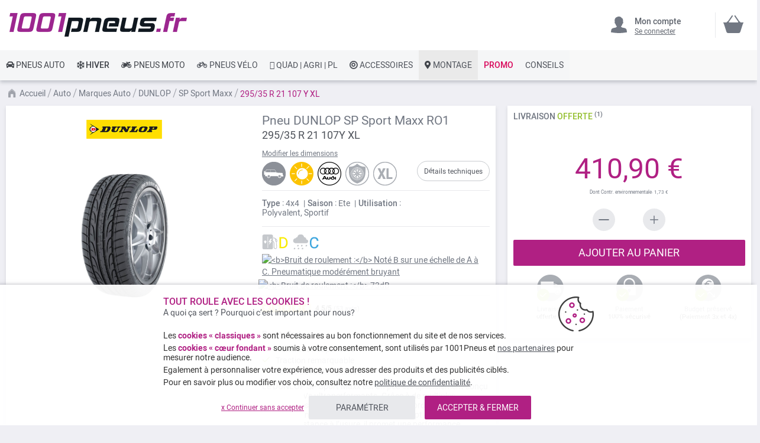

--- FILE ---
content_type: text/html; charset=UTF-8
request_url: https://www.1001pneus.fr/dunlop-sp-sport-maxx-295-35-r21-107-y-14119-pn
body_size: 41361
content:
<!doctype html><html lang="fr"><head prefix="og: http://ogp.me/ns# fb: http://ogp.me/ns/fb# product: http://ogp.me/ns/product#"><style>
div.slideshow-container > div:nth-child(1){
	display: block;
}
.product.info.detailed .tech-details-wrapper .attribute-icon {
    background: center no-repeat;
}
/* Fix CLS*/
.universe-category.catalog-category-view.page-with-filter .category-cms>p, .universe-category.catalog-category-view.page-with-filter .nav-sections, .universe-category.catalog-category-view.page-with-filter .page-header {    margin-bottom: 0 !important;}
.slider-item img {aspect-ratio: 4/1; width: 100%;}
@media only screen and (min-width: 1024px){
.header.content{min-height: 85px;}  
.page-main {margin-top: 0 !important;}
}
@media only screen and (max-width: 1024px){
.header.content{min-height: 52px;}  
}
@media only screen and (min-width: 767px){
.page-main {max-width: 1440px !important; padding-left: 10px !important; padding-right: 10px !important;}
}
@media only screen and (max-width: 767px){
.page-header {position: fixed;min-width: 100%; z-index: 9; margin-bottom: 0 !important;}
.header.content{min-height: 47.39px}  
.page-main {padding: 0 10px;margin-top: 60px !important;}
}


    @media only screen and (min-width: 361px) {
        .ambanner-slider-container {
            min-height: 93px;
        }
    }

    @media only screen and (min-width: 425px) {
        .ambanner-slider-container {
            min-height: 108px;
        }
    }

    @media only screen and (min-width: 961px) {
        .ambanner-slider-container {
            min-height: 235px;
        }
    }


    @media only screen and (min-width: 1280px) {
       .ambanner-slider-container {
            min-height: 355px;
        }
    }
</style> <meta charset="utf-8"/> <meta name="title" content="DUNLOP SP Sport Maxx RO1 295/35 R 21 107 Y XL  pas cher"/> <meta name="description" content="Votre pneu DUNLOP SP Sport Maxx RO1 295/35 R 21 107 Y XL au meilleur prix sur 1001pneus ! ⚡ Livraison rapide et gratuite* ⌚ Paiement CB en 3x / 4x ⭐ Montage des pneus près de chez vous."/> <meta name="robots" content="INDEX,FOLLOW"/> <meta name="viewport" content="width=device-width, initial-scale=1"/> <meta name="format-detection" content="telephone=no"/> <title>DUNLOP SP Sport Maxx RO1 295/35 R 21 107 Y XL  pas cher</title> <link rel="preload" as="style" href="https://www.1001pneus.fr/static/version1765400668/frontend/MillePneus/default/fr_FR/css/styles-m.css" /> <link rel="stylesheet" href="https://www.1001pneus.fr/static/version1765400668/frontend/MillePneus/default/fr_FR/css/styles-m.css" /> <link rel="preload" as="style" href="https://www.1001pneus.fr/static/version1765400668/frontend/MillePneus/default/fr_FR/css/styles-l.css"media="screen and (min-width: 768px)" /> <link rel="stylesheet" href="https://www.1001pneus.fr/static/version1765400668/frontend/MillePneus/default/fr_FR/css/styles-l.css"media="screen and (min-width: 768px)" /> <link  rel="stylesheet" type="text/css"  media="all" href="https://www.1001pneus.fr/static/version1765400668/frontend/MillePneus/default/fr_FR/mage/calendar.css" /> <link  rel="stylesheet" type="text/css"  media="all" href="https://www.1001pneus.fr/static/version1765400668/frontend/MillePneus/default/fr_FR/Amasty_Cart/css/vendor/owl.carousel.min.css" /> <link  rel="stylesheet" type="text/css"  media="all" href="https://www.1001pneus.fr/static/version1765400668/frontend/MillePneus/default/fr_FR/Amasty_Finder/css/chosen.min.css" /> <link  rel="stylesheet" type="text/css"  media="all" href="https://www.1001pneus.fr/static/version1765400668/frontend/MillePneus/default/fr_FR/Amasty_Base/vendor/slick/amslick.min.css" /> <link  rel="stylesheet" type="text/css"  media="all" href="https://www.1001pneus.fr/static/version1765400668/frontend/MillePneus/default/fr_FR/Magezon_Core/css/styles.css" /> <link  rel="stylesheet" type="text/css"  media="all" href="https://www.1001pneus.fr/static/version1765400668/frontend/MillePneus/default/fr_FR/Magezon_Core/css/owlcarousel/owl.carousel.min.css" /> <link  rel="stylesheet" type="text/css"  media="all" href="https://www.1001pneus.fr/static/version1765400668/frontend/MillePneus/default/fr_FR/Magezon_Core/css/animate.css" /> <link  rel="stylesheet" type="text/css"  media="all" href="https://www.1001pneus.fr/static/version1765400668/frontend/MillePneus/default/fr_FR/Magezon_Core/css/fontawesome5.css" /> <link  rel="stylesheet" type="text/css"  media="all" href="https://www.1001pneus.fr/static/version1765400668/frontend/MillePneus/default/fr_FR/Magezon_Core/css/mgz_font.css" /> <link  rel="stylesheet" type="text/css"  media="all" href="https://www.1001pneus.fr/static/version1765400668/frontend/MillePneus/default/fr_FR/Magezon_Core/css/mgz_bootstrap.css" /> <link  rel="stylesheet" type="text/css"  media="all" href="https://www.1001pneus.fr/static/version1765400668/frontend/MillePneus/default/fr_FR/Magezon_Builder/css/openiconic.min.css" /> <link  rel="stylesheet" type="text/css"  media="all" href="https://www.1001pneus.fr/static/version1765400668/frontend/MillePneus/default/fr_FR/Magezon_Builder/css/styles.css" /> <link  rel="stylesheet" type="text/css"  media="all" href="https://www.1001pneus.fr/static/version1765400668/frontend/MillePneus/default/fr_FR/Magezon_Builder/css/common.css" /> <link  rel="stylesheet" type="text/css"  media="all" href="https://www.1001pneus.fr/static/version1765400668/frontend/MillePneus/default/fr_FR/Magezon_NinjaMenus/css/styles.css" /> <link  rel="stylesheet" type="text/css"  media="all" href="https://www.1001pneus.fr/static/version1765400668/frontend/MillePneus/default/fr_FR/Webkul_MultiWishlist/css/guestsync.css" /> <link  rel="stylesheet" type="text/css"  media="all" href="https://www.1001pneus.fr/static/version1765400668/frontend/MillePneus/default/fr_FR/Smile_Map/leaflet/leaflet.css" /> <link  rel="stylesheet" type="text/css"  media="all" href="https://www.1001pneus.fr/static/version1765400668/frontend/MillePneus/default/fr_FR/Smile_Map/leaflet/plugins/markercluster/MarkerCluster.css" /> <link  rel="stylesheet" type="text/css"  media="all" href="https://www.1001pneus.fr/static/version1765400668/frontend/MillePneus/default/fr_FR/Smile_Map/leaflet/plugins/markercluster/MarkerCluster.Default.css" /> <link  rel="stylesheet" type="text/css"  media="all" href="https://www.1001pneus.fr/static/version1765400668/frontend/MillePneus/default/fr_FR/mage/gallery/gallery.css" /> <link  rel="stylesheet" type="text/css"  media="all" href="https://www.1001pneus.fr/static/version1765400668/frontend/MillePneus/default/fr_FR/Webkul_MultiWishlist/css/multiwishlist.css" /> <link  rel="stylesheet" type="text/css"  media="all" href="https://www.1001pneus.fr/static/version1765400668/frontend/MillePneus/default/fr_FR/Netreviews_Avisverifies/css/netreviews.css" /> <link  rel="stylesheet" type="text/css"  rel="stylesheet" type="text/css" href="https://www.1001pneus.fr/static/version1765400668/frontend/MillePneus/default/fr_FR/MillePneus_LivingActor/css/LivingActorProject/style.css" /> <link  rel="stylesheet" type="text/css"  rel="stylesheet" type="text/css" href="https://www.1001pneus.fr/static/version1765400668/frontend/MillePneus/default/fr_FR/MillePneus_LivingActor/css/LivingActorProject/WBForm.css" /> <!--[if IE 11]> <![endif]--> <link  href="https://www.1001pneus.fr/static/version1765400668/frontend/MillePneus/default/fr_FR/fonts/opensans/light/opensans-300.woff2" /> <link  href="https://www.1001pneus.fr/static/version1765400668/frontend/MillePneus/default/fr_FR/fonts/opensans/regular/opensans-400.woff2" /> <link  href="https://www.1001pneus.fr/static/version1765400668/frontend/MillePneus/default/fr_FR/fonts/opensans/semibold/opensans-600.woff2" /> <link  href="https://www.1001pneus.fr/static/version1765400668/frontend/MillePneus/default/fr_FR/fonts/opensans/bold/opensans-700.woff2" /> <link  href="https://www.1001pneus.fr/static/version1765400668/frontend/MillePneus/default/fr_FR/fonts/Luma-Icons.woff2" /> <link  rel="canonical" href="https://www.1001pneus.fr/dunlop-sp-sport-maxx-295-35-r21-107-y-14119-pn" /> <link  rel="alternate" hreflang="fr-FR" href="https://www.1001pneus.fr/dunlop-sp-sport-maxx-295-35-r21-107-y-14119-pn" /> <link  rel="alternate" hreflang="fr-BE" href="https://www.1001pneus.be/dunlop-sp-sport-maxx-295-35-r21-107-y-14119-pn" /> <link  rel="alternate" hreflang="es-ES" href="https://www.1001neumaticos.com/dunlop-sp-sport-maxx-295-35-r21-107-y-14119-pn" /> <link  rel="alternate" hreflang="it-IT" href="https://www.1001pneumatici.it/dunlop-sp-sport-maxx-295-35-r21-107-y-14119" /> <link  rel="alternate" hreflang="de-DE" href="https://www.1001reifen.de/dunlop-sp-sport-maxx-295-35-r21-107-y-14119" /> <link  rel="alternate" hreflang="fr-LU" href="https://www.1001pneus.lu/dunlop-sp-sport-maxx-295-35-r21-107-y-14119-pn" /> <link  rel="icon" type="image/x-icon" href="https://www.1001pneus.fr/media/favicon/stores/1/favicon.png" /> <link  rel="shortcut icon" type="image/x-icon" href="https://www.1001pneus.fr/media/favicon/stores/1/favicon.png" /> <meta name="google-site-verification" content="6VgAg5ifRl9gWajFt0yIG8anemZ0kYQp4D65GosZtT0" /><meta name="google-site-verification" content="VXuSNHKbE51CengpqjqAX5NpXPPkc6jmuMn1H-oDLTQ" /><meta name="facebook-domain-verification" content="gajcz7ccuii9iqidpb5n2q7nolvkyz" />  <style type="text/css"> .product-item-info a.tocompare { display: none !important; } .product-item-info .tocompare { display: none !important; }</style> <style type="text/css"> /* Force display none if config is disable for loader */ .universe-category .loading-mask, .page-with-filter .loading-mask, .catalog-product-view .loading-mask, .account .loading-mask, .cms-page-view .loading-mask, .customer-account-login .loading-mask, .customer-account-create .loading-mask{ display: none !important; }.product-info-main</style>   <style> @media (min-width: 1260px) { .magezon-builder .mgz-container {width: 1260px;} } </style> <meta property="og:type" content="product.item"/> <meta property="og:title" content="Pneu&#x20;Dunlop&#x20;SP&#x20;Sport&#x20;Maxx&#x20;295&#x2F;35&#x20;R&#x20;21&#x20;107&#x20;Y&#x20;XL"/> <meta property="og:description" content=""/> <meta property="og:url" content="https://www.1001pneus.fr/dunlop-sp-sport-maxx-295-35-r21-107-y-14119-pn"/> <meta property="product:price:amount" content="410.9"/> <meta property="product:price:currency" content="EUR"/> <meta property="og:image" content="https://www.1001pneus.fr/media/catalog/product/cache/92c6538a72e7a1d9b6851c54202268bf/d/u/dunlop_sp_sport_maxx_1_2.jpg"/> <meta property="og:image:width" content="265"/> <meta property="og:image:height" content="265"/> <meta property="product:retailer_item_id" content="14119"/> <meta property="product:brand" content="Dunlop"/> <meta property="og:site_name" content="1001PNEUS"/> <meta property="product:category" content="SP Sport Maxx"/> <meta property="product:availability" content="out of stock"/> <meta property="product:condition" content="new"/> <style> #confirmBox, .am-related-title > .am-title { background-color: #FFFFFF; }   #confirmBox a, #confirmBox a:hover, #confirmBox a:active, #confirmBox .amrelated-confirm-header { color: #717782; }   .amcart-confirm-buttons .button { color: #FFFFFF; }   .amcart-confirm-buttons .am-btn-left { background-color: #E8E9EC; }   .amcart-confirm-buttons .am-btn-right { background-color: #B02083; }   .amcart-confirm-buttons, .amcart-confirm-buttons .checkout, .amcart-confirm-buttons .checkout:hover, .amcart-confirm-buttons .checkout:active, .amcart-message-box, .am-related-box, #am-a-count, #am-a-count:visited, .am-related-title > .am-title { color: #4F535B; } </style><style>.c2m8g0n > div[data-item="c2m8g0n"]{border-top:1px solid #DDD}.c2m8g0n>div[data-item="c2m8g0n"]{padding:0 !important;font-size:14px;font-weight:400!important}.c2m8g0n>div[data-item="c2m8g0n"]{color:#4f535b !important}.c2m8g0n:hover>div[data-item="c2m8g0n"]{color:#4f535b !important}.ninjamenus-mobile .c2m8g0n > .item-submenu{padding:10px}.c2m8g0n >div[data-item="c2m8g0n"] .item-icon{color:#8fb8e3}.qskanse>div[data-item="qskanse"]{padding:0 !important;font-size:14px;font-weight:400!important}.qskanse>div[data-item="qskanse"]{color:#4f535b !important}.qskanse:hover>div[data-item="qskanse"]{color:#4f535b !important}.qskanse >div[data-item="qskanse"] .item-icon{color:#419fa0}.r6efv53>div[data-item="r6efv53"]{padding:0 !important;font-size:14px;font-weight:400!important}.r6efv53:hover>div[data-item="r6efv53"]{color:#4f535b !important}.r6efv53 >div[data-item="r6efv53"] .item-icon{color:#ecb727}.wxtc9tt > div[data-item="wxtc9tt"]{font-weight:500}.wxtc9tt>div[data-item="wxtc9tt"]{padding:0 !important;font-weight:400!important}.wxtc9tt>div[data-item="wxtc9tt"]{color:#000000 !important}.wxtc9tt:hover>div[data-item="wxtc9tt"]{color:#4f535b !important}.lev83up > div[data-item="lev83up"]{margin-top:10px}.lev83up>div[data-item="lev83up"]{padding:0 !important;font-size:14px;font-weight:400!important}.lev83up>div[data-item="lev83up"]{color:#000000 !important}.lev83up:hover>div[data-item="lev83up"]{color:#4f535b !important}.b27min4 > div[data-item="b27min4"]{font-weight:500}.b27min4>div[data-item="b27min4"]{padding:0 !important;font-weight:400!important}.b27min4>div[data-item="b27min4"]{color:#000000 !important}.b27min4:hover>div[data-item="b27min4"]{color:#4f535b !important}.niw3xrk-s{text-align:left;padding-left:20px !important}@media (max-width:1199px){.niw3xrk-s{text-align:left}}@media (max-width:991px){.niw3xrk-s{text-align:left;padding-top:10px !important;padding-bottom:10px !important;padding-left:10px !important}}@media (max-width:767px){.niw3xrk-s{text-align:left;padding-top:10px !important;padding-bottom:10px !important;padding-left:10px !important}}@media (max-width:575px){.niw3xrk-s{text-align:left;padding-top:10px !important;padding-bottom:10px !important;padding-left:10px !important;margin-top:0 !important;margin-bottom:0 !important}}.bhluquy > div[data-item="bhluquy"]{border-top:1px solid #DDD;max-height:1px;height:1px}.bhluquy>div[data-item="bhluquy"]{padding:0 !important}.bhluquy:hover>div[data-item="bhluquy"]{color:#b02083 !important}.q2381ue>div[data-item="q2381ue"]{padding:0 !important}.q2381ue:hover>div[data-item="q2381ue"]{color:#b02083 !important}.i9fvose>div[data-item="i9fvose"]{padding:0 !important}.i9fvose:hover>div[data-item="i9fvose"]{color:#4f535b !important}.i9fvose >div[data-item="i9fvose"] .item-icon{color:#ffbb30}.ec0aahs>div[data-item="ec0aahs"]{padding:0 !important}.ec0aahs:hover>div[data-item="ec0aahs"]{color:#4f535b !important}.brnr4fe>div[data-item="brnr4fe"]{padding:0 !important}.brnr4fe>div[data-item="brnr4fe"]{color:#4f535b !important}.brnr4fe:hover>div[data-item="brnr4fe"]{color:#4f535b !important}.cq8jqx2>div[data-item="cq8jqx2"]{padding:0 !important}.cq8jqx2>div[data-item="cq8jqx2"]{color:#4f535b !important}.cq8jqx2:hover>div[data-item="cq8jqx2"]{color:#4f535b !important}.v4uuus1>div[data-item="v4uuus1"]{padding:0 !important}.v4uuus1:hover>div[data-item="v4uuus1"]{color:#4f535b !important}.stwmo3n>div[data-item="stwmo3n"]{padding:0 !important}.stwmo3n>div[data-item="stwmo3n"]{color:#4f535b !important}.stwmo3n:hover>div[data-item="stwmo3n"]{color:#4f535b !important}.plebgcv>div[data-item="plebgcv"]{padding:0 !important}.plebgcv>div[data-item="plebgcv"]{color:#4f535b !important}.plebgcv:hover>div[data-item="plebgcv"]{color:#4f535b !important}.s1mhyda-s{text-align:left}@media (max-width:1199px){.s1mhyda-s{text-align:left}}@media (max-width:991px){.s1mhyda-s{text-align:left;padding-top:10px !important;padding-bottom:10px !important;padding-left:10px !important}}@media (max-width:767px){.s1mhyda-s{text-align:left;padding-top:10px !important;padding-bottom:10px !important;padding-left:10px !important}}@media (max-width:575px){.s1mhyda-s{text-align:left;padding-top:10px !important;padding-bottom:10px !important;padding-left:10px !important;margin-top:0 !important;margin-bottom:0 !important}}.l0ygxux > div[data-item="l0ygxux"]{border-top:1px solid #DDD}.l0ygxux>div[data-item="l0ygxux"]{padding:0 !important}.l0ygxux>div[data-item="l0ygxux"]{color:#4f535b !important}.l0ygxux:hover>div[data-item="l0ygxux"]{color:#4f535b !important}.jch0j26>div[data-item="jch0j26"]{padding:0 !important}.jch0j26>div[data-item="jch0j26"]{color:#4f535b !important}.jch0j26:hover>div[data-item="jch0j26"]{color:#4f535b !important}.c1k6igk > div[data-item="c1k6igk"]{border-bottom:1px solid #DDD}.c1k6igk>div[data-item="c1k6igk"]{padding:0 !important;font-weight:400!important}.c1k6igk>div[data-item="c1k6igk"]{color:#000000 !important}.c1k6igk:hover>div[data-item="c1k6igk"]{color:#4f535b !important}.wsm16vh-s{text-align:left}@media (max-width:1199px){.wsm16vh-s{text-align:left}}@media (max-width:991px){.wsm16vh-s{text-align:left;padding-left:10px !important}}@media (max-width:767px){.wsm16vh-s{text-align:left;padding-left:10px !important}}@media (max-width:575px){.wsm16vh-s{text-align:left;padding-top:10px !important;padding-bottom:0 !important;padding-left:10px !important;margin-top:0 !important;margin-bottom:0 !important}}.s2u4v9r > div[data-item="s2u4v9r"]{border-top:1px solid #DDD}.s2u4v9r>div[data-item="s2u4v9r"]{padding:0 !important}.s2u4v9r>div[data-item="s2u4v9r"]{color:#4f535b !important}.s2u4v9r:hover>div[data-item="s2u4v9r"]{color:#4f535b !important}.t4w7ffg>div[data-item="t4w7ffg"]{padding:0 !important}.t4w7ffg>div[data-item="t4w7ffg"]{color:#4f535b !important}.t4w7ffg:hover>div[data-item="t4w7ffg"]{color:#4f535b !important}.lo7jajw>div[data-item="lo7jajw"]{padding:0 !important}.lo7jajw>div[data-item="lo7jajw"]{color:#4f535b !important}.lo7jajw:hover>div[data-item="lo7jajw"]{color:#4f535b !important}.x93ieqp>div[data-item="x93ieqp"]{padding:0 !important;font-weight:400!important}.x93ieqp>div[data-item="x93ieqp"]{color:#000000 !important}.x93ieqp:hover>div[data-item="x93ieqp"]{color:#4f535b !important}.ybmu5tc-s{text-align:left}@media (max-width:1199px){.ybmu5tc-s{text-align:left}}@media (max-width:991px){.ybmu5tc-s{text-align:left;padding-left:10px !important}}@media (max-width:767px){.ybmu5tc-s{text-align:left;padding-left:10px !important}}@media (max-width:575px){.ybmu5tc-s{text-align:left;padding-top:10px !important;padding-bottom:0 !important;padding-left:10px !important;margin-top:0 !important;margin-bottom:0 !important}}.x3o23nt-s{text-align:left}@media (max-width:1199px){.x3o23nt-s{text-align:left}}@media (max-width:991px){.x3o23nt-s{text-align:left}}@media (max-width:767px){.x3o23nt-s{text-align:left}}@media (max-width:575px){.x3o23nt-s{text-align:left;border-color:#d6d6d6 !important;border-bottom-width:1px !important;border-bottom-style:solid}}.ywuu74i-s{text-align:left;padding:0!important;border-color:#b02083 !important;border-top-width:5px !important;border-top-style:solid}@media (max-width:1199px){.ywuu74i-s{text-align:left}}@media (max-width:991px){.ywuu74i-s{text-align:left}}@media (max-width:767px){.ywuu74i-s{text-align:left}}@media (max-width:575px){.ywuu74i-s{text-align:left;padding-left:0 !important}}.ywuu74i > .item-submenu{width:100% !important}.ywuu74i>.anchor{padding:0 10px !important;font-size:14px;font-weight:400!important}.ywuu74i>.anchor{color:#40444a !important}.ywuu74i:hover>.anchor{color:#ffffff !important;background:#b02083 !important}.ywuu74i.active>.anchor{color:#ffffff !important;background:#b02083 !important}.ninjamenus-mobile .ywuu74i > .item-submenu{padding:0 10px}.jwyjd6q-s{padding-top:5px !important;padding-left:0 !important}.s384m6h-s{padding-top:5px !important;padding-left:0 !important}.jce10r0-s{padding-top:5px !important;padding-left:0 !important}.dnsjo4x-s{padding-top:5px !important;padding-left:0 !important}.lqmf92n-s{text-align:left;padding-left:20px !important}@media (max-width:1199px){.lqmf92n-s{text-align:left}}@media (max-width:991px){.lqmf92n-s{text-align:left;padding-top:10px !important;padding-bottom:10px !important;padding-left:10px !important}}@media (max-width:767px){.lqmf92n-s{text-align:left;padding-top:10px !important;padding-bottom:10px !important;padding-left:10px !important}}@media (max-width:575px){.lqmf92n-s{text-align:left;padding-top:10px !important;padding-bottom:10px !important;padding-left:10px !important;margin-top:0 !important;margin-bottom:0 !important}}.ewej4d5-s{padding-top:5px !important;padding-left:0 !important}.pxb59kf-s{padding-top:5px !important;padding-left:0 !important}.trq7t8p-s{padding-top:5px !important;padding-left:0 !important}.hrd1h49-s{padding-top:5px !important;padding-left:0 !important}.alv7ogv-s{padding-top:5px !important;padding-left:0 !important;margin-bottom:10px !important}.ngjinmc-s{text-align:left}@media (max-width:1199px){.ngjinmc-s{text-align:left}}@media (max-width:991px){.ngjinmc-s{text-align:left;padding-left:10px !important}}@media (max-width:767px){.ngjinmc-s{text-align:left;padding-left:10px !important}}@media (max-width:575px){.ngjinmc-s{text-align:left;padding-top:10px !important;padding-bottom:0 !important;padding-left:10px !important;margin-top:0 !important;margin-bottom:0 !important}}.kd83thl-s{padding-top:5px !important;padding-left:0 !important}.eq8uqe6-s{padding-top:5px !important;padding-left:0 !important}.y00t1dn-s{padding-top:5px !important;padding-left:0 !important}.qgkcbh5-s{padding-top:5px !important;padding-left:0 !important}.dln0xo8-s{text-align:left}@media (max-width:1199px){.dln0xo8-s{text-align:left}}@media (max-width:991px){.dln0xo8-s{text-align:left;padding-top:10px !important;padding-bottom:10px !important;padding-left:10px !important}}@media (max-width:767px){.dln0xo8-s{text-align:left;padding-top:10px !important;padding-bottom:10px !important;padding-left:10px !important}}@media (max-width:575px){.dln0xo8-s{text-align:left;padding-top:10px !important;padding-bottom:10px !important;padding-left:10px !important;margin-top:0 !important;margin-bottom:0 !important}}.pnmmnab-s{padding-top:5px !important;padding-left:0 !important}.y6k8og2-s{padding-top:5px !important;padding-left:0 !important}.qwyj5d3-s{padding-top:5px !important;padding-left:0 !important;margin-bottom:5px !important}.ojbb5te-s{text-align:left}@media (max-width:1199px){.ojbb5te-s{text-align:left}}@media (max-width:991px){.ojbb5te-s{text-align:left;padding-left:10px !important}}@media (max-width:767px){.ojbb5te-s{text-align:left;padding-left:10px !important}}@media (max-width:575px){.ojbb5te-s{text-align:left;padding-top:10px !important;padding-bottom:0 !important;padding-left:10px !important;margin-top:0 !important;margin-bottom:0 !important}}.wurrl7g-s{text-align:left}@media (max-width:1199px){.wurrl7g-s{text-align:left}}@media (max-width:991px){.wurrl7g-s{text-align:left}}@media (max-width:767px){.wurrl7g-s{text-align:left}}@media (max-width:575px){.wurrl7g-s{text-align:left;border-color:#d6d6d6 !important;border-bottom-width:1px !important;border-bottom-style:solid}}.u8f2qtq-s{text-align:left;padding:0!important;border-color:#54b4e7 !important;border-top-width:5px !important;border-top-style:solid}@media (max-width:1199px){.u8f2qtq-s{text-align:left}}@media (max-width:991px){.u8f2qtq-s{text-align:left}}@media (max-width:767px){.u8f2qtq-s{text-align:left}}@media (max-width:575px){.u8f2qtq-s{text-align:left;padding-left:0 !important}}.u8f2qtq > .item-submenu{width:100% !important}.u8f2qtq>.anchor{padding:0 10px !important;font-size:14px;font-weight:500!important}.u8f2qtq>.anchor{color:#40444a !important}.u8f2qtq:hover>.anchor{color:#ffffff !important;background:#54b4e7 !important}.u8f2qtq.active>.anchor{color:#ffffff !important;background:#54b4e7 !important}.ninjamenus-mobile .u8f2qtq > .item-submenu{padding:0 10px}.gn8fv7u > div[data-item="gn8fv7u"]{border-top:1px solid #DDD}.gn8fv7u>div[data-item="gn8fv7u"]{padding:0 !important}.gn8fv7u>div[data-item="gn8fv7u"]{color:#4f535b !important}.gn8fv7u:hover>div[data-item="gn8fv7u"]{color:#4f535b !important}.os8kv66>div[data-item="os8kv66"]{padding:0 !important}.os8kv66>div[data-item="os8kv66"]{color:#4f535b !important}.os8kv66:hover>div[data-item="os8kv66"]{color:#4f535b !important}.nsawtbc>div[data-item="nsawtbc"]{padding:0 !important}.nsawtbc>div[data-item="nsawtbc"]{color:#4f535b !important}.nsawtbc:hover>div[data-item="nsawtbc"]{color:#4f535b !important}.snohkj9>div[data-item="snohkj9"]{padding:0 !important}.snohkj9>div[data-item="snohkj9"]{color:#4f535b !important}.snohkj9:hover>div[data-item="snohkj9"]{color:#4f535b !important}.wn3n3r1>div[data-item="wn3n3r1"]{padding:0 !important}.wn3n3r1>div[data-item="wn3n3r1"]{color:#4f535b !important}.wn3n3r1:hover>div[data-item="wn3n3r1"]{color:#4f535b !important}.pvoinr2>div[data-item="pvoinr2"]{padding:0 !important}.pvoinr2>div[data-item="pvoinr2"]{color:#4f535b !important}.pvoinr2:hover>div[data-item="pvoinr2"]{color:#4f535b !important}.qs73toh>div[data-item="qs73toh"]{padding:0 !important}.qs73toh>div[data-item="qs73toh"]{color:#4f535b !important}.qs73toh:hover>div[data-item="qs73toh"]{color:#4f535b !important}.ksy7ggi>div[data-item="ksy7ggi"]{padding:0 !important;font-size:14px;font-weight:400!important}.ksy7ggi>div[data-item="ksy7ggi"]{color:#000000 !important}.ninjamenus-mobile .ksy7ggi > .item-submenu{padding:10px}.ksy7ggi >div[data-item="ksy7ggi"] .item-icon{color:#000000}.crtlkt5-s{text-align:left;padding-left:20px !important}@media (max-width:1199px){.crtlkt5-s{text-align:left;padding-left:10px !important}}@media (max-width:991px){.crtlkt5-s{text-align:left;padding-left:10px !important}}@media (max-width:767px){.crtlkt5-s{text-align:left;padding-left:10px !important}}@media (max-width:575px){.crtlkt5-s{text-align:left;padding-top:10px !important;padding-bottom:0 !important;padding-left:10px !important;margin-top:0 !important;margin-bottom:0 !important}}.r3q7crn > div[data-item="r3q7crn"]{border-top:1px solid #DDD}.r3q7crn>div[data-item="r3q7crn"]{padding:0 !important}.r3q7crn>div[data-item="r3q7crn"]{color:#4f535b !important}.r3q7crn:hover>div[data-item="r3q7crn"]{color:#4f535b !important}.w9vjcwl>div[data-item="w9vjcwl"]{padding:0 !important}.w9vjcwl>div[data-item="w9vjcwl"]{color:#4f535b !important}.w9vjcwl:hover>div[data-item="w9vjcwl"]{color:#4f535b !important}.g7ohwa3>div[data-item="g7ohwa3"]{padding:0 !important}.g7ohwa3>div[data-item="g7ohwa3"]{color:#4f535b !important}.g7ohwa3:hover>div[data-item="g7ohwa3"]{color:#4f535b !important}.ges6ssr>div[data-item="ges6ssr"]{padding:0 !important}.ges6ssr>div[data-item="ges6ssr"]{color:#4f535b !important}.ges6ssr:hover>div[data-item="ges6ssr"]{color:#4f535b !important}.db5j5ou>div[data-item="db5j5ou"]{padding:0 !important}.db5j5ou>div[data-item="db5j5ou"]{color:#4f535b !important}.db5j5ou:hover>div[data-item="db5j5ou"]{color:#4f535b !important}.blcixtu>div[data-item="blcixtu"]{padding:0 !important}.blcixtu>div[data-item="blcixtu"]{color:#4f535b !important}.blcixtu:hover>div[data-item="blcixtu"]{color:#4f535b !important}.dhxwtiy>div[data-item="dhxwtiy"]{padding:0 !important;font-weight:400!important}.dhxwtiy:hover>div[data-item="dhxwtiy"]{color:#b02083 !important}.jkcgogw-s{text-align:left}@media (max-width:1199px){.jkcgogw-s{text-align:left}}@media (max-width:991px){.jkcgogw-s{text-align:left;padding-left:10px !important}}@media (max-width:767px){.jkcgogw-s{text-align:left;padding-left:10px !important}}@media (max-width:575px){.jkcgogw-s{text-align:left;padding-top:10px !important;padding-bottom:0 !important;padding-left:10px !important;margin-top:0 !important;margin-bottom:0 !important}}.ru2x7w0 > div[data-item="ru2x7w0"]{border-top:1px solid #DDD}.ru2x7w0>div[data-item="ru2x7w0"]{padding:0 !important}.ru2x7w0>div[data-item="ru2x7w0"]{color:#4f535b !important}.ru2x7w0:hover>div[data-item="ru2x7w0"]{color:#4f535b !important}.c57fv87>div[data-item="c57fv87"]{padding:0 !important;font-weight:400!important}.c57fv87:hover>div[data-item="c57fv87"]{color:#b02083 !important}.mgz-element.xhhl7bu .image-content{width:100%;text-align:center}.mgz-element.xhhl7bu .image-title{font-size:16px}.rt1ryrn-s{text-align:left}@media (max-width:1199px){.rt1ryrn-s{text-align:left}}@media (max-width:991px){.rt1ryrn-s{text-align:left;padding-left:10px !important}}@media (max-width:767px){.rt1ryrn-s{text-align:left;padding-left:10px !important}}@media (max-width:575px){.rt1ryrn-s{text-align:left;padding-top:10px !important;padding-bottom:0 !important;padding-left:10px !important;margin-top:0 !important;margin-bottom:0 !important}}.buywq3g > div[data-item="buywq3g"]{border-top:1px solid #DDD}.buywq3g>div[data-item="buywq3g"]{padding:0 !important}.buywq3g>div[data-item="buywq3g"]{color:#4f535b !important}.buywq3g:hover>div[data-item="buywq3g"]{color:#4f535b !important}.nufman2>div[data-item="nufman2"]{padding:0 !important}.nufman2>div[data-item="nufman2"]{color:#4f535b !important}.nufman2:hover>div[data-item="nufman2"]{color:#4f535b !important}.x46wnod > div[data-item="x46wnod"]{}.x46wnod>div[data-item="x46wnod"]{padding:0 !important}.x46wnod>div[data-item="x46wnod"]{color:#4f535b !important}.x46wnod:hover>div[data-item="x46wnod"]{color:#4f535b !important}.ondfluo>div[data-item="ondfluo"]{padding:0 !important;font-size:14px;font-weight:400!important}.ondfluo>div[data-item="ondfluo"]{color:#000000 !important}.rj74a2f-s{text-align:left}@media (max-width:1199px){.rj74a2f-s{text-align:left}}@media (max-width:991px){.rj74a2f-s{text-align:left;padding-left:10px !important}}@media (max-width:767px){.rj74a2f-s{text-align:left;padding-left:10px !important}}@media (max-width:575px){.rj74a2f-s{text-align:left;padding-left:10px !important;margin-top:0 !important;margin-bottom:0 !important}}.ycd42d6-s{text-align:left}@media (max-width:1199px){.ycd42d6-s{text-align:left}}@media (max-width:991px){.ycd42d6-s{text-align:left}}@media (max-width:767px){.ycd42d6-s{text-align:left}}@media (max-width:575px){.ycd42d6-s{text-align:left;border-color:#d6d6d6 !important;border-bottom-width:1px !important;border-bottom-style:solid}}.sttvs4l-s{text-align:left;padding:0!important;border-color:#e7151b !important;border-top-width:5px !important;border-top-style:solid}@media (max-width:1199px){.sttvs4l-s{text-align:left}}@media (max-width:991px){.sttvs4l-s{text-align:left}}@media (max-width:767px){.sttvs4l-s{text-align:left}}@media (max-width:575px){.sttvs4l-s{text-align:left;padding-left:0 !important}}.sttvs4l > .item-submenu{width:100% !important}.sttvs4l>.anchor{padding:0 10px !important;font-size:14px;font-weight:400!important}.sttvs4l>.anchor{color:#40444a !important}.sttvs4l:hover>.anchor{color:#ffffff !important;background:#e7151b !important}.sttvs4l.active>.anchor{color:#ffffff !important;background:#b02083 !important}.ninjamenus-mobile .sttvs4l > .item-submenu{padding:0 10px}.j42hedv > div[data-item="j42hedv"]{border-top:1px solid #DDD}.j42hedv>div[data-item="j42hedv"]{padding:0 !important}.j42hedv>div[data-item="j42hedv"]{color:#4f535b !important}.j42hedv:hover>div[data-item="j42hedv"]{color:#4f535b !important}.i5cqqwr>div[data-item="i5cqqwr"]{padding:0 !important}.i5cqqwr>div[data-item="i5cqqwr"]{color:#4f535b !important}.i5cqqwr:hover>div[data-item="i5cqqwr"]{color:#4f535b !important}.hk4247b>div[data-item="hk4247b"]{padding:0 !important}.hk4247b>div[data-item="hk4247b"]{color:#4f535b !important}.hk4247b:hover>div[data-item="hk4247b"]{color:#4f535b !important}.kace5l3>div[data-item="kace5l3"]{padding:0 !important}.kace5l3>div[data-item="kace5l3"]{color:#4f535b !important}.kace5l3:hover>div[data-item="kace5l3"]{color:#4f535b !important}.vuhw1y6>div[data-item="vuhw1y6"]{padding:0 !important}.vuhw1y6>div[data-item="vuhw1y6"]{color:#4f535b !important}.vuhw1y6:hover>div[data-item="vuhw1y6"]{color:#4f535b !important}.mr065p1>div[data-item="mr065p1"]{padding:0 !important}.mr065p1>div[data-item="mr065p1"]{color:#4f535b !important}.mr065p1:hover>div[data-item="mr065p1"]{color:#4f535b !important}.sc520hr>div[data-item="sc520hr"]{padding:0 !important}.sc520hr>div[data-item="sc520hr"]{color:#4f535b !important}.sc520hr:hover>div[data-item="sc520hr"]{color:#4f535b !important}.t0slvqt>div[data-item="t0slvqt"]{padding:0 !important;font-size:14px;font-weight:400!important}.t0slvqt>div[data-item="t0slvqt"]{color:#000000 !important}.t0slvqt:hover>div[data-item="t0slvqt"]{color:#000000 !important}.jnd3dgw-s{text-align:left;padding-left:20px !important}@media (max-width:1199px){.jnd3dgw-s{text-align:left;padding-left:10px !important}}@media (max-width:991px){.jnd3dgw-s{text-align:left;padding-left:10px !important}}@media (max-width:767px){.jnd3dgw-s{text-align:left;padding-left:10px !important}}@media (max-width:575px){.jnd3dgw-s{text-align:left;padding-top:10px !important;padding-bottom:0 !important;padding-left:10px !important;margin-top:0 !important;margin-bottom:0 !important}}.exrqinv > div[data-item="exrqinv"]{border-top:1px solid #DDD}.exrqinv>div[data-item="exrqinv"]{padding:0 !important}.exrqinv>div[data-item="exrqinv"]{color:#4f535b !important}.exrqinv:hover>div[data-item="exrqinv"]{color:#4f535b !important}.vnkj48g > div[data-item="vnkj48g"]{}.vnkj48g>div[data-item="vnkj48g"]{padding:0 !important}.vnkj48g>div[data-item="vnkj48g"]{color:#4f535b !important}.vnkj48g:hover>div[data-item="vnkj48g"]{color:#4f535b !important}.h2h2175 > div[data-item="h2h2175"]{}.h2h2175>div[data-item="h2h2175"]{padding:0 !important}.h2h2175>div[data-item="h2h2175"]{color:#4f535b !important}.h2h2175:hover>div[data-item="h2h2175"]{color:#4f535b !important}.pq3cb7d > div[data-item="pq3cb7d"]{}.pq3cb7d>div[data-item="pq3cb7d"]{padding:0 !important}.pq3cb7d>div[data-item="pq3cb7d"]{color:#4f535b !important}.pq3cb7d:hover>div[data-item="pq3cb7d"]{color:#4f535b !important}.kuhr3oi > div[data-item="kuhr3oi"]{}.kuhr3oi>div[data-item="kuhr3oi"]{padding:0 !important}.kuhr3oi>div[data-item="kuhr3oi"]{color:#4f535b !important}.kuhr3oi:hover>div[data-item="kuhr3oi"]{color:#4f535b !important}.s2rwb1u > div[data-item="s2rwb1u"]{}.s2rwb1u>div[data-item="s2rwb1u"]{padding:0 !important}.s2rwb1u>div[data-item="s2rwb1u"]{color:#4f535b !important}.s2rwb1u:hover>div[data-item="s2rwb1u"]{color:#4f535b !important}.d7bi03x > div[data-item="d7bi03x"]{}.d7bi03x>div[data-item="d7bi03x"]{padding:0 !important}.d7bi03x>div[data-item="d7bi03x"]{color:#4f535b !important}.d7bi03x:hover>div[data-item="d7bi03x"]{color:#4f535b !important}.i002cyl>div[data-item="i002cyl"]{padding:0 !important;font-size:14px;font-weight:400!important}.i002cyl>div[data-item="i002cyl"]{color:#000000 !important}.i002cyl:hover>div[data-item="i002cyl"]{color:#000000 !important}.yxtdg0l-s{text-align:left}@media (max-width:1199px){.yxtdg0l-s{text-align:left}}@media (max-width:991px){.yxtdg0l-s{text-align:left;padding-left:10px !important}}@media (max-width:767px){.yxtdg0l-s{text-align:left;padding-left:10px !important}}@media (max-width:575px){.yxtdg0l-s{text-align:left;padding-left:10px !important;margin-top:0 !important;margin-bottom:0 !important}}.b1h0ehl > div[data-item="b1h0ehl"]{border-top:1px solid #DDD}.b1h0ehl>div[data-item="b1h0ehl"]{padding:0 !important}.b1h0ehl>div[data-item="b1h0ehl"]{color:#4f535b !important}.b1h0ehl:hover>div[data-item="b1h0ehl"]{color:#4f535b !important}.iug8pdw>div[data-item="iug8pdw"]{padding:0 !important}.iug8pdw>div[data-item="iug8pdw"]{color:#4f535b !important}.iug8pdw:hover>div[data-item="iug8pdw"]{color:#4f535b !important}.cvd8uvg>div[data-item="cvd8uvg"]{padding:0 !important;font-size:14px;font-weight:400!important}.cvd8uvg>div[data-item="cvd8uvg"]{color:#000000 !important}.cvd8uvg:hover>div[data-item="cvd8uvg"]{color:#4f535b !important}.ngv66np-s{text-align:left}@media (max-width:1199px){.ngv66np-s{text-align:left}}@media (max-width:991px){.ngv66np-s{text-align:left;padding-left:10px !important}}@media (max-width:767px){.ngv66np-s{text-align:left;padding-left:10px !important}}@media (max-width:575px){.ngv66np-s{text-align:left;padding-left:10px !important;margin-top:0 !important;margin-bottom:0 !important}}.qals60m > div[data-item="qals60m"]{border-top:1px solid #DDD}.qals60m>div[data-item="qals60m"]{padding:0 !important}.qals60m>div[data-item="qals60m"]{color:#4f535b !important}.qals60m:hover>div[data-item="qals60m"]{color:#4f535b !important}.iltpf1d > div[data-item="iltpf1d"]{}.iltpf1d>div[data-item="iltpf1d"]{padding:0 !important}.iltpf1d>div[data-item="iltpf1d"]{color:#4f535b !important}.iltpf1d:hover>div[data-item="iltpf1d"]{color:#4f535b !important}.v5mmtmv>div[data-item="v5mmtmv"]{padding:0 !important;font-size:14px;font-weight:400!important}.v5mmtmv>div[data-item="v5mmtmv"]{color:#000000 !important}.v5mmtmv:hover>div[data-item="v5mmtmv"]{color:#4f535b !important}.s4fhjna-s{text-align:left}@media (max-width:1199px){.s4fhjna-s{text-align:left}}@media (max-width:991px){.s4fhjna-s{text-align:left;padding-left:10px !important}}@media (max-width:767px){.s4fhjna-s{text-align:left;padding-left:10px !important}}@media (max-width:575px){.s4fhjna-s{text-align:left;padding-left:10px !important;margin-top:0 !important;margin-bottom:0 !important}}.xa78vi5-s{text-align:left}@media (max-width:1199px){.xa78vi5-s{text-align:left}}@media (max-width:991px){.xa78vi5-s{text-align:left}}@media (max-width:767px){.xa78vi5-s{text-align:left}}@media (max-width:575px){.xa78vi5-s{text-align:left;border-color:#d6d6d6 !important;border-bottom-width:1px !important;border-bottom-style:solid}}.jnd3dgw>.mgz-element-inner,.yxtdg0l>.mgz-element-inner,.ngv66np>.mgz-element-inner,.s4fhjna>.mgz-element-inner{padding:10px}.ah3b058-s{text-align:left;padding:0!important;border-color:#7fc226 !important;border-top-width:5px !important;border-top-style:solid}@media (max-width:1199px){.ah3b058-s{text-align:left}}@media (max-width:991px){.ah3b058-s{text-align:left}}@media (max-width:767px){.ah3b058-s{text-align:left}}@media (max-width:575px){.ah3b058-s{text-align:left;padding-left:0 !important}}.ah3b058 > .item-submenu{width:100% !important}.ah3b058>.anchor{padding:0 10px !important;font-size:14px;font-weight:400!important}.ah3b058>.anchor{color:#4f535b !important}.ah3b058:hover>.anchor{color:#ffffff !important;background:#7fc226 !important}.ah3b058.active>.anchor{color:#ffffff !important;background:#e7151b !important}.ninjamenus-mobile .ah3b058 > .item-submenu{padding:0 10px}.k2baprh-s{text-align:left}@media (max-width:1199px){.k2baprh-s{text-align:left}}@media (max-width:991px){.k2baprh-s{text-align:left}}@media (max-width:767px){.k2baprh-s{text-align:left}}@media (max-width:575px){.k2baprh-s{text-align:left;padding-left:10px !important}}.k2baprh > div[data-item="k2baprh"]{border-top:1px solid #DDD}.k2baprh>div[data-item="k2baprh"]{padding:0 !important}.k2baprh>div[data-item="k2baprh"]{color:#4f535b !important}.k2baprh:hover>div[data-item="k2baprh"]{color:#4f535b !important}.jlphbeu-s{text-align:left}@media (max-width:1199px){.jlphbeu-s{text-align:left}}@media (max-width:991px){.jlphbeu-s{text-align:left}}@media (max-width:767px){.jlphbeu-s{text-align:left}}@media (max-width:575px){.jlphbeu-s{text-align:left;padding-left:10px !important}}.jlphbeu>div[data-item="jlphbeu"]{padding:0 !important}.jlphbeu>div[data-item="jlphbeu"]{color:#4f535b !important}.jlphbeu:hover>div[data-item="jlphbeu"]{color:#4f535b !important}.efn1l09-s{text-align:left;padding-left:10px !important}@media (max-width:1199px){.efn1l09-s{text-align:left}}@media (max-width:991px){.efn1l09-s{text-align:left}}@media (max-width:767px){.efn1l09-s{text-align:left}}@media (max-width:575px){.efn1l09-s{text-align:left}}.efn1l09>div[data-item="efn1l09"]{padding:0 !important}.efn1l09>div[data-item="efn1l09"]{color:#4f535b !important}.efn1l09:hover>div[data-item="efn1l09"]{color:#4f535b !important}.f9unhf4-s{text-align:left}@media (max-width:1199px){.f9unhf4-s{text-align:left}}@media (max-width:991px){.f9unhf4-s{text-align:left}}@media (max-width:767px){.f9unhf4-s{text-align:left}}@media (max-width:575px){.f9unhf4-s{text-align:left;padding-left:10px !important}}.f9unhf4>div[data-item="f9unhf4"]{padding:0 !important}.f9unhf4>div[data-item="f9unhf4"]{color:#4f535b !important}.f9unhf4:hover>div[data-item="f9unhf4"]{color:#4f535b !important}.bdods8n-s{text-align:left}@media (max-width:1199px){.bdods8n-s{text-align:left}}@media (max-width:991px){.bdods8n-s{text-align:left}}@media (max-width:767px){.bdods8n-s{text-align:left}}@media (max-width:575px){.bdods8n-s{text-align:left;padding-left:10px !important}}.bdods8n>div[data-item="bdods8n"]{padding:0 !important;font-size:14px;font-weight:400!important}.bdods8n>div[data-item="bdods8n"]{color:#000000 !important}.bdods8n >div[data-item="bdods8n"] .item-icon{color:#7fc226}.uhe7k7w-s{text-align:left;padding-left:20px !important}@media (max-width:1199px){.uhe7k7w-s{text-align:left;padding-left:10px !important}}@media (max-width:991px){.uhe7k7w-s{text-align:left;padding-left:10px !important}}@media (max-width:767px){.uhe7k7w-s{text-align:left;padding-left:10px !important}}@media (max-width:575px){.uhe7k7w-s{text-align:left;padding-top:10px !important;padding-bottom:0 !important;padding-left:10px !important;margin-top:0 !important;margin-bottom:0 !important}}.myxdi0w-s{text-align:left}@media (max-width:1199px){.myxdi0w-s{text-align:left}}@media (max-width:991px){.myxdi0w-s{text-align:left}}@media (max-width:767px){.myxdi0w-s{text-align:left}}@media (max-width:575px){.myxdi0w-s{text-align:left;padding-left:10px !important}}.myxdi0w > div[data-item="myxdi0w"]{border-top:1px solid #DDD}.myxdi0w>div[data-item="myxdi0w"]{padding:0 !important}.myxdi0w>div[data-item="myxdi0w"]{color:#4f535b !important}.myxdi0w:hover>div[data-item="myxdi0w"]{color:#4f535b !important}.iwc1mxv-s{text-align:left}@media (max-width:1199px){.iwc1mxv-s{text-align:left}}@media (max-width:991px){.iwc1mxv-s{text-align:left}}@media (max-width:767px){.iwc1mxv-s{text-align:left}}@media (max-width:575px){.iwc1mxv-s{text-align:left;padding-left:10px !important}}.iwc1mxv>div[data-item="iwc1mxv"]{padding:0 !important}.iwc1mxv>div[data-item="iwc1mxv"]{color:#4f535b !important}.iwc1mxv:hover>div[data-item="iwc1mxv"]{color:#4f535b !important}.abttuu4-s{text-align:left}@media (max-width:1199px){.abttuu4-s{text-align:left}}@media (max-width:991px){.abttuu4-s{text-align:left}}@media (max-width:767px){.abttuu4-s{text-align:left}}@media (max-width:575px){.abttuu4-s{text-align:left;padding-left:10px !important}}.abttuu4>div[data-item="abttuu4"]{padding:0 !important}.abttuu4>div[data-item="abttuu4"]{color:#4f535b !important}.abttuu4:hover>div[data-item="abttuu4"]{color:#4f535b !important}.jiqtfkb-s{text-align:left}@media (max-width:1199px){.jiqtfkb-s{text-align:left}}@media (max-width:991px){.jiqtfkb-s{text-align:left}}@media (max-width:767px){.jiqtfkb-s{text-align:left}}@media (max-width:575px){.jiqtfkb-s{text-align:left;padding-left:10px !important}}.jiqtfkb>div[data-item="jiqtfkb"]{padding:0 !important;font-size:14px;font-weight:400!important}.jiqtfkb>div[data-item="jiqtfkb"]{color:#000000 !important}.jiqtfkb >div[data-item="jiqtfkb"] .item-icon{color:#7fc226}.dx95uw2-s{text-align:left;padding-left:20px !important}@media (max-width:1199px){.dx95uw2-s{text-align:left;padding-left:10px !important}}@media (max-width:991px){.dx95uw2-s{text-align:left;padding-left:10px !important}}@media (max-width:767px){.dx95uw2-s{text-align:left;padding-left:10px !important}}@media (max-width:575px){.dx95uw2-s{text-align:left;padding-top:20px !important;padding-bottom:0 !important;padding-left:10px !important;margin-top:0 !important;margin-bottom:0 !important}}.qtcv9vo > div[data-item="qtcv9vo"]{border-top:1px solid #DDD}.qtcv9vo>div[data-item="qtcv9vo"]{padding:0 !important}.qtcv9vo>div[data-item="qtcv9vo"]{color:#4f535b !important}.qtcv9vo:hover>div[data-item="qtcv9vo"]{color:#4f535b !important}.lc13u6l>div[data-item="lc13u6l"]{padding:0 !important}.lc13u6l>div[data-item="lc13u6l"]{color:#4f535b !important}.lc13u6l:hover>div[data-item="lc13u6l"]{color:#4f535b !important}.i6kw6j6>div[data-item="i6kw6j6"]{padding:0 !important}.i6kw6j6>div[data-item="i6kw6j6"]{color:#4f535b !important}.i6kw6j6:hover>div[data-item="i6kw6j6"]{color:#4f535b !important}.uchtvsu>div[data-item="uchtvsu"]{padding:0 !important}.uchtvsu>div[data-item="uchtvsu"]{color:#4f535b !important}.uchtvsu:hover>div[data-item="uchtvsu"]{color:#4f535b !important}.y8g31cj>div[data-item="y8g31cj"]{padding:0 !important;font-size:14px;font-weight:400!important}.y8g31cj>div[data-item="y8g31cj"]{color:#000000 !important}.y8g31cj >div[data-item="y8g31cj"] .item-icon{color:#7fc226}.o1vol7x-s{text-align:left;padding-left:20px !important}@media (max-width:1199px){.o1vol7x-s{text-align:left;padding-left:10px !important}}@media (max-width:991px){.o1vol7x-s{text-align:left;padding-left:10px !important}}@media (max-width:767px){.o1vol7x-s{text-align:left;padding-left:10px !important}}@media (max-width:575px){.o1vol7x-s{text-align:left;padding-top:20px !important;padding-bottom:0 !important;padding-left:10px !important;margin-top:0 !important;margin-bottom:0 !important}}.ev05exp-s{text-align:left}@media (max-width:1199px){.ev05exp-s{text-align:left}}@media (max-width:991px){.ev05exp-s{text-align:left;border-color:#d6d6d6 !important;border-bottom-width:1px !important;border-bottom-style:solid}}@media (max-width:767px){.ev05exp-s{text-align:left}}@media (max-width:575px){.ev05exp-s{text-align:left;border-color:#d6d6d6 !important;border-bottom-width:1px !important;border-bottom-style:solid}}.uhe7k7w>.mgz-element-inner,.dx95uw2>.mgz-element-inner,.o1vol7x>.mgz-element-inner{padding:10px}.ucwuvr8-s{padding:0!important;border-color:#ecb727 !important;border-top-width:5px !important;border-top-style:solid}.ucwuvr8 > .item-submenu{width:100% !important}.ucwuvr8>.anchor{padding:0 10px !important;font-size:14px;font-weight:400!important}.ucwuvr8>.anchor{color:#4f535b !important}.ucwuvr8:hover>.anchor{color:#ffffff !important;background:#ecb727 !important}.ucwuvr8.active>.anchor{color:#ffffff !important;background:#eb950f !important}.ninjamenus-mobile .ucwuvr8 > .item-submenu{padding:0 10px}.lii6hc0-s{padding-top:5px !important;padding-left:0 !important}.af8lnyo-s{padding-top:5px !important;padding-left:0 !important}.bcgxl8n-s{padding-top:5px !important}.wshytgr-s{padding-top:5px !important;padding-bottom:10px !important;padding-left:0 !important}.euagdl6-s{text-align:left;padding-left:20px !important}@media (max-width:1199px){.euagdl6-s{text-align:left}}@media (max-width:991px){.euagdl6-s{text-align:left;padding-top:10px !important;padding-bottom:10px !important;padding-left:10px !important}}@media (max-width:767px){.euagdl6-s{text-align:left;padding-top:10px !important;padding-bottom:10px !important;padding-left:10px !important}}@media (max-width:575px){.euagdl6-s{text-align:left;padding-top:10px !important;padding-bottom:10px !important;padding-left:10px !important}}.cf5apaj-s{padding-top:5px !important;padding-left:0 !important}.u76ansl-s{padding-top:5px !important;padding-left:0 !important}.dxomjgp-s{padding-top:5px !important;padding-bottom:10px !important;padding-left:0 !important}.i69ubjq-s{text-align:left}@media (max-width:1199px){.i69ubjq-s{text-align:left}}@media (max-width:991px){.i69ubjq-s{text-align:left;padding-top:10px !important;padding-bottom:10px !important;padding-left:10px !important}}@media (max-width:767px){.i69ubjq-s{text-align:left;padding-top:10px !important;padding-bottom:10px !important;padding-left:10px !important}}@media (max-width:575px){.i69ubjq-s{text-align:left;padding-top:10px !important;padding-bottom:10px !important;padding-left:10px !important}}.hms0ins-s{padding-top:5px !important;padding-left:0 !important}.uk167ci-s{padding-top:5px !important;padding-bottom:10px !important;padding-left:0 !important}.s1gkhmb-s{text-align:left}@media (max-width:1199px){.s1gkhmb-s{text-align:left}}@media (max-width:991px){.s1gkhmb-s{text-align:left;padding-top:10px !important;padding-bottom:10px !important;padding-left:10px !important}}@media (max-width:767px){.s1gkhmb-s{text-align:left;padding-top:10px !important;padding-bottom:10px !important;padding-left:10px !important}}@media (max-width:575px){.s1gkhmb-s{text-align:left;padding-top:10px !important;padding-bottom:10px !important;padding-left:10px !important}}.phj681w-s{text-align:left}@media (max-width:1199px){.phj681w-s{text-align:left}}@media (max-width:991px){.phj681w-s{text-align:left}}@media (max-width:767px){.phj681w-s{text-align:left}}@media (max-width:575px){.phj681w-s{text-align:left;border-color:#d6d6d6 !important;border-bottom-width:1px !important;border-bottom-style:solid}}.wiy5lo4-s{text-align:left;padding:0!important;border-color:#078faa !important;border-top-width:5px !important;border-top-style:solid}@media (max-width:1199px){.wiy5lo4-s{text-align:left}}@media (max-width:991px){.wiy5lo4-s{text-align:left}}@media (max-width:767px){.wiy5lo4-s{text-align:left}}@media (max-width:575px){.wiy5lo4-s{text-align:left;padding-left:0 !important}}.wiy5lo4 > .item-submenu{width:100% !important}.wiy5lo4>.anchor{padding:0 10px !important;font-size:14px;font-weight:400!important}.wiy5lo4>.anchor{color:#4f535b !important}.wiy5lo4:hover>.anchor{color:#ffffff !important;background:#078faa !important}.wiy5lo4.active>.anchor{color:#ffffff !important;background:#b02083 !important}.ninjamenus-mobile .wiy5lo4 > .item-submenu{padding:0 10px}.loxckmu-s{border-color:#717782 !important;border-top-width:5px !important;border-top-style:solid}.loxckmu > .item-submenu{width:100% !important;animation-duration:0.5s}.loxckmu>.anchor{padding:0 10px !important;font-size:14px;font-weight:400!important}.loxckmu>.anchor{color:#4f535b !important;background:#eaeaea !important}.loxckmu:hover>.anchor{background:#d8d7d7 !important}.loxckmu.active>.anchor{background:#d8d7d7 !important}.loxckmu >.anchor .item-icon{color:#40444a}.e4y2mn5-s{padding-top:5px !important;padding-left:0 !important}.mf1bsqb-s{padding-top:5px !important;padding-left:0 !important}.q7njxf7-s{padding-top:5px !important;padding-left:0 !important}.vt7v275-s{padding-left:20px !important}@media (max-width:991px){.vt7v275-s{padding-top:10px !important;padding-bottom:10px !important;padding-left:10px !important}}@media (max-width:767px){.vt7v275-s{padding-top:10px !important;padding-bottom:10px !important;padding-left:10px !important}}@media (max-width:575px){.vt7v275-s{padding-top:10px !important;padding-bottom:10px !important;padding-left:10px !important;margin-top:0 !important;margin-bottom:0 !important}}.fymyel2-s{padding-top:5px !important;padding-left:0 !important}@media (max-width:991px){.ps8tl2d-s{padding-top:10px !important;padding-bottom:10px !important;padding-left:10px !important}}@media (max-width:767px){.ps8tl2d-s{padding-top:10px !important;padding-bottom:10px !important;padding-left:10px !important}}@media (max-width:575px){.ps8tl2d-s{padding-top:10px !important;padding-bottom:10px !important;padding-left:10px !important}}.pufo6c0-s{padding-top:5px !important;padding-bottom:0 !important;padding-left:0 !important}.prsgj5b-s{padding-top:5px !important;padding-bottom:10px !important;padding-left:0 !important}@media (max-width:991px){.nkg7fs5-s{padding-left:10px !important}}@media (max-width:767px){.nkg7fs5-s{padding-left:10px !important}}@media (max-width:575px){.nkg7fs5-s{padding-top:0 !important;padding-bottom:0 !important;padding-left:10px !important;margin-top:0 !important;margin-bottom:10px !important}}@media (max-width:991px){.jbab6ct-s{border-color:#d6d6d6 !important;border-bottom-width:1px !important;border-bottom-style:solid}}@media (max-width:575px){.jbab6ct-s{border-color:#d6d6d6 !important}}.vt7v275>.mgz-element-inner,.ps8tl2d>.mgz-element-inner,.nkg7fs5>.mgz-element-inner{padding:0}.bocv3ia-s{border-color:#f83382 !important;border-top-width:5px !important;border-top-style:solid}.bocv3ia > .item-submenu{width:100% !important;animation-duration:0.5s}.bocv3ia>.anchor{padding:0 10px !important;font-size:14px;font-weight:500!important}.bocv3ia>.anchor{color:#d9085b !important}.bocv3ia:hover>.anchor{color:#ffffff !important;background:#f83382 !important}.bocv3ia.active>.anchor{color:#ffffff !important;background:#f83382 !important}.u3vqfuw-s{padding-top:5px !important;padding-left:0 !important}.xhqjoa2-s{padding-top:5px !important;padding-left:0 !important}.m12yqbu-s{padding-top:5px !important;padding-left:0 !important}.mmv3p1c-s{padding-top:5px !important;padding-bottom:10px !important;padding-left:0 !important}.smdecaf-s{text-align:left;padding-left:20px !important}@media (max-width:1199px){.smdecaf-s{text-align:left}}@media (max-width:991px){.smdecaf-s{text-align:left;padding-left:10px !important}}@media (max-width:767px){.smdecaf-s{text-align:left;padding-left:10px !important}}@media (max-width:575px){.smdecaf-s{text-align:left;padding-top:10px !important;padding-bottom:0 !important;padding-left:10px !important;margin-top:0 !important;margin-bottom:0 !important}}.o87li1c-s{padding-top:5px !important;padding-left:0 !important}.q6y9l7e-s{padding-top:5px !important;padding-left:0 !important}.qd34e5g-s{padding-top:5px !important;padding-left:0 !important}.h1mih43-s{padding-top:5px !important;padding-left:0 !important}.kiy4o1g-s{padding-top:5px !important;padding-bottom:10px !important;padding-left:0 !important}.i9r961n-s{text-align:left}@media (max-width:1199px){.i9r961n-s{text-align:left}}@media (max-width:991px){.i9r961n-s{text-align:left;padding-left:10px !important}}@media (max-width:767px){.i9r961n-s{text-align:left;padding-left:10px !important}}@media (max-width:575px){.i9r961n-s{text-align:left;padding-top:10px !important;padding-bottom:0 !important;padding-left:10px !important;margin-top:0 !important;margin-bottom:0 !important}}.oxtvobe-s{padding-top:5px !important;padding-left:0 !important}.dsvj7iw-s{padding-top:5px !important;padding-left:0 !important}.rgi70fn-s{padding-top:5px !important;padding-left:0 !important}.pe9chma-s{padding-top:5px !important;padding-left:0 !important}.v3frdge-s{padding-top:5px !important;padding-bottom:10px !important;padding-left:0 !important}.mjqga17-s{text-align:left}@media (max-width:1199px){.mjqga17-s{text-align:left}}@media (max-width:991px){.mjqga17-s{text-align:left;padding-left:10px !important}}@media (max-width:767px){.mjqga17-s{text-align:left;padding-left:10px !important}}@media (max-width:575px){.mjqga17-s{text-align:left;padding-top:10px !important;padding-bottom:0 !important;padding-left:10px !important;margin-top:0 !important;margin-bottom:0 !important}}.gowekj9-s{text-align:left}@media (max-width:1199px){.gowekj9-s{text-align:left}}@media (max-width:991px){.gowekj9-s{text-align:left}}@media (max-width:767px){.gowekj9-s{text-align:left}}@media (max-width:575px){.gowekj9-s{text-align:left}}.smdecaf>.mgz-element-inner,.i9r961n>.mgz-element-inner,.mjqga17>.mgz-element-inner{padding:10px}.oeoysxh-s{padding:0!important;border-color:#b02083 !important;border-top-width:5px !important;border-top-style:solid}.oeoysxh > .item-submenu{width:100% !important}.oeoysxh>.anchor{padding:0 10px !important;font-size:14px;font-weight:400!important}.oeoysxh>.anchor{color:#4f535b !important}.oeoysxh:hover>.anchor{color:#ffffff !important;background:#b02083 !important}.oeoysxh.active>.anchor{color:#ffffff !important;background:#b02083 !important}.ninjamenus-mobile .oeoysxh > .item-submenu{padding:0 10px}#ninjamenus18.ninjamenus.ninjamenus-desktop .level0 > .anchor{color:#40444A;background-color:#f5f6f7;font-weight:400}#ninjamenus18.ninjamenus.ninjamenus-desktop .level0 .item-submenu .nav-item > .anchor{background-color:#ffffff}#ninjamenus18.ninjamenus.ninjamenus-desktop .level0 .item-submenu .nav-item > .anchor:hover,#ninjamenus18 .level0 .item-submenu .nav-item.active > .anchor:hover{background-color:#ffffff}</style><style>.frzlinks{cursor:pointer;}</style><script>fstrz=!0;;"use strict";window.FRZ_PAGE_TYPE="pdp";
</script></head><body data-container="body" data-mage-init='{"loaderAjax": {}, "loader": { "icon": "https://www.1001pneus.fr/static/version1765400668/frontend/MillePneus/default/fr_FR/images/loader-2.gif"}}' id="html-body" class="wp-sl catalog-product-view product-dunlop-sp-sport-maxx-295-35-r21-107-y-14119 page-layout-1column" data-frz-page-type="product" data-frz-flags='{"lazyload":false,"unlazyload":false,"deferjs":false,"cssontop":false,"minifyhtml":true,"concatcss":false,"minifycss":true,"concatjs":true,"minifyjs":true,"early-hints":false,"unsharding":true,"responsive":false,"edge_speed":true,"edge_seo":true,"service_worker":false,"edge_rewriter":false,"speculation_rules":false,"lazyloadjs":false}' data-frz-version="2" data-frz-target-key="page_caching_policies_1" data-frz-target-label="Pages Produit">             <div  class="ambanners ambanner-10" data-position="10" data-role="amasty-banner-container" ></div>   <noscript><div class="message global noscript"><div class="content"><p><strong>Javascript est désactivé dans votre navigateur.</strong> <span> Pour une meilleure expérience sur notre site, assurez-vous d’activer JavaScript dans votre navigateur.</span></p></div></div></noscript>                   <div class="page-wrapper"><header class="page-header"><div class="header content"> <span data-action="toggle-nav" class="action nav-toggle"><span>Basculer la navigation</span></span> <a class="logo" href="https://www.1001pneus.fr/" title="1001pneus.fr&#x20;-&#x20;Sp&#xE9;cialiste&#x20;du&#x20;pneu&#x20;pas&#x20;cher" aria-label="store logo"><img src="https://www.1001pneus.fr/media/logo/stores/1/logo1001pneus.png" title="1001pneus.fr&#x20;-&#x20;Sp&#xE9;cialiste&#x20;du&#x20;pneu&#x20;pas&#x20;cher" alt="1001pneus.fr&#x20;-&#x20;Sp&#xE9;cialiste&#x20;du&#x20;pneu&#x20;pas&#x20;cher" /></a> <div data-block="minicart" class="minicart-wrapper"><a class="action showcart" rel="nofollow" href="https://www.1001pneus.fr/checkout/cart/" data-bind="scope: 'minicart_content'"><span class="text">Mon panier</span> <span class="counter qty empty" data-bind="css: { empty: !!getCartParam('summary_count') == false }, blockLoader: isLoading"><span class="counter-number"><!-- ko text: getCartParam('summary_count') --><!-- /ko --></span> <span class="counter-label"><!-- ko if: getCartParam('summary_count') --><!-- ko text: getCartParam('summary_count') --><!-- /ko --><!-- ko i18n: 'items' --><!-- /ko --><!-- /ko --></span></span></a>  <div class="block block-minicart" data-role="dropdownDialog"><div id="minicart-content-wrapper" data-bind="scope: 'minicart_content'"><!-- ko template: getTemplate() --><!-- /ko --></div></div> </div> <div class="mobile_header_account"><a data-action='toggle-nav-right' href="#" class="action nav-toggle-right"><img src="https://www.1001pneus.fr/static/version1765400668/frontend/MillePneus/default/fr_FR/images/icons/account-icon.svg" alt="customer account" /></a></div><ul class="header account">  <li class="customer-welcome not-login"><span rel="[base64]" class="frzlinks customer-name"><span class="my-account">Mon compte</span><br> <span class="greeting">Se connecter</span></span>  <div class="customer-menu"><ul class="header links"> <li class="authorization-link" data-label="ou"> <span class="welcome">Bienvenue !</span> <span rel="[base64]" class="frzlinks action primary">Me connecter</span> </li><li><a href="https://www.1001pneus.fr/customer/account/create/" id="id55K8teFX" class="action secondary" rel="nofollow">Créer un compte</a></li></ul></div></li>   </ul>   <style type="text/css"> .customer-welcome { border-left : none; }</style></div></header>   <div class="sections nav-sections"> <div class="logo-menu-wrapper"><a href="/"><img src="https://www.1001pneus.fr/media/logo/stores/1/logo1001pneus.png" title="1001pneus.fr&#x20;-&#x20;Sp&#xE9;cialiste&#x20;du&#x20;pneu&#x20;pas&#x20;cher" alt="1001pneus.fr&#x20;-&#x20;Sp&#xE9;cialiste&#x20;du&#x20;pneu&#x20;pas&#x20;cher" width="300" height="40" /></a></div>  <div class="section-items nav-sections-items" data-mage-init='{"tabs":{"openedState":"active"}}'>  <div class="section-item-content nav-sections-item-content" id="store.menu" data-role="content">     <nav class="hide" data-action="navigation"><ul class="main-menu left-menu"></ul></nav><script type="text/x-magento-init">
    {
        ".main-menu": {
            "menu": {
                "responsive": true,
                "expanded": true,
                "position": {
                    "my": "left top",
                    "at": "left bottom"
                },
                "mediaBreakpoint": "(max-width: 1024px)"
            }
        }
    }</script></div>   <div class="section-item-content nav-sections-item-content" id="mobile_ninja_menu_view" data-role="content"><p> <div class="block ninjamenus-widget">    <div class="ninjamenus-hamburger-trigger"><div class="menu-trigger-inner"><span class="trigger-icon"><span class="line"></span> <span class="line"></span> <span class="line"></span></span> </div></div> <div data-menu-id="18" id="ninjamenus18" class="ninjamenus ninjamenus-hamburger-menu ninjamenus-horizontal ninjamenus-mobile-accordion ninjamenus-desktop  " data-type="horizontal" data-mobile-type="accordion" data-mage-init='{"ninjamenus": {"id": "ninjamenus18","mobileBreakpoint": 1024, "stick": true}}'>  <div class="magezon-builder magezon-builder-preload"><div class="ywuu74i mgz-element nav-item mega left_edge_menu_bar level0" data-animate-in="fadeIn" data-icon="fas mgz-fa-car"><a href="/" class="anchor" role="link" tabindex="0"><i class="item-icon fas mgz-fa-car "></i> <span class="title">PNEUS AUTO</span> </a> <div class="item-submenu mgz-element-inner ywuu74i-s"><div class="x3o23nt mgz-element mgz-element-row full_width_row"><div class="mgz-element-inner x3o23nt-s"><div class="inner-content mgz-container"><div class="niw3xrk mgz-element mgz-element-column mgz-col-xl-3 mgz-col-lg-3 mgz-col-md-6 mgz-col-sm-12 mgz-col-xs-12"><div class="mgz-element-inner niw3xrk-s"><div class="p5ghux4 mgz-element mgz-child mgz-element-text"><div class="mgz-element-inner p5ghux4-s"><p style="font-weight: 500; color: #4f535b;">RECHERCHER <span style="color: #b02083;">PAR SAISON</span></p></div></div><div class="c2m8g0n mgz-element nav-item" data-icon="far mgz-fa-snowflake"><a href="https://www.1001pneus.fr/pneus-hiver-neige" class="anchor" role="link" tabindex="0"><span class="title">Pneus Hiver <i class="item-icon far mgz-fa-snowflake" style="color: #54b4e7;"></i></span> </a></div><div class="qskanse mgz-element nav-item" data-icon="mgz-oi mgz-oi-rain"><a href="https://www.1001pneus.fr/pneus-4-saisons" class="anchor" role="link" tabindex="0"><span class="title">Pneus 4 Saisons <i class="item-icon far mgz-fa-snowflake" style="color: #54b4e7;"></i> / <i class="item-icon mgz-oi mgz-oi-sun-inv" style="color: #ecb727;"></i></span> </a></div><div class="r6efv53 mgz-element nav-item" data-icon="mgz-oi mgz-oi-sun-inv"><a href="https://www.1001pneus.fr/pneus-auto/pneu-voiture" class="anchor" role="link" tabindex="0"><span class="title">Pneus Été <i class="item-icon mgz-oi mgz-oi-sun-inv" style="color: #ecb727;"></i></span> </a></div><div class="wxtc9tt mgz-element mgz-hidden-md mgz-hidden-sm mgz-hidden-xs nav-item" data-icon="fas mgz-fa-angle-right"><a href="/" class="anchor" role="link" tabindex="0"><i class="item-icon fas mgz-fa-angle-right "></i> <span class="title">Tous les pneus auto</span> </a></div><div class="lev83up mgz-element nav-item" data-icon="fas mgz-fa-angle-right"><a href="https://www.1001pneus.fr/pneus-auto/marques-pneus-auto" class="anchor" role="link" tabindex="0"><i class="item-icon fas mgz-fa-angle-right "></i> <span class="title">Toutes les marques</span> </a></div><div class="b27min4 mgz-element mgz-hidden-xl mgz-hidden-lg nav-item" data-icon="fas mgz-fa-angle-right"><a href="/" class="anchor" role="link" tabindex="0"><i class="item-icon fas mgz-fa-angle-right "></i> <span class="title">Tous les pneus auto</span> </a></div></div></div><div class="s1mhyda mgz-element mgz-element-column mgz-col-xl-3 mgz-col-lg-3 mgz-col-md-6 mgz-col-sm-12 mgz-col-xs-12"><div class="mgz-element-inner s1mhyda-s"><div class="fkajrc7 mgz-element mgz-child mgz-element-text"><div class="mgz-element-inner fkajrc7-s"><p style="font-weight: 500; color: #4f535b;">RECHERCHER <span style="color: #b02083;">PAR TYPE</span></p></div></div><div class="bhluquy mgz-element nav-item"><a href="#" class="anchor" role="link" tabindex="0"></a></div><div class="q2381ue mgz-element nav-item"><a href="/" class="anchor" target="_blank" role="link" tabindex="0"><span class="title">Pneus Voiture / Tourisme</span> </a></div><div class="i9fvose mgz-element nav-item" data-icon="mgz-oi mgz-oi-flash"><a href="https://www.1001pneus.fr/pneus-auto/pneus-voiture-electrique" class="anchor" role="link" tabindex="0"><span class="title">Pneus Voiture électrique</span> <i class="item-icon mgz-oi mgz-oi-flash "></i> </a></div><div class="ec0aahs mgz-element color1001auto nav-item"><a href="https://www.1001pneus.fr/pneus-auto/pneus-4x4-suv" class="anchor" role="link" tabindex="0"><span class="title">Pneus 4x4 / SUV</span> </a></div><div class="brnr4fe mgz-element nav-item"><a href="https://www.1001pneus.fr/pneus-auto/pneus-utilitaire" class="anchor" role="link" tabindex="0"><span class="title">Pneus Utilitaire</span> </a></div><div class="cq8jqx2 mgz-element nav-item"><a href="https://www.1001pneus.fr/pneus-auto/pneus-camping-car" class="anchor" role="link" tabindex="0"><span class="title">Pneus Camping car</span> </a></div><div class="v4uuus1 mgz-element nav-item"><a href="https://www.1001pneus.fr/pneus-auto/pneus-collection" class="anchor" role="link" tabindex="0"><span class="title">Pneus Collection</span> </a></div><div class="stwmo3n mgz-element nav-item"><a href="https://www.1001pneus.fr/pneus-auto/pneus-competition" class="anchor" role="link" tabindex="0"><span class="title">Pneus Circuit</span> </a></div><div class="plebgcv mgz-element nav-item"><a href="https://www.1001pneus.fr/pneus-auto/roues-de-secours" class="anchor" role="link" tabindex="0"><span class="title">Pneus Roue Galette</span> </a></div></div></div><div class="wsm16vh mgz-element mgz-element-column mgz-col-xl-3 mgz-col-lg-3 mgz-col-md-6 mgz-col-sm-12 mgz-col-xs-12 mgz-hidden-md mgz-hidden-sm mgz-hidden-xs"><div class="mgz-element-inner wsm16vh-s"><div class="feh7vcq mgz-element mgz-child mgz-element-text"><div class="mgz-element-inner feh7vcq-s"><p style="font-weight: 500; color: #4f535b;">ACCESSOIRES <span style="color: #b02083;">PNEUS AUTO</span></p></div></div><div class="l0ygxux mgz-element nav-item"><a href="https://www.1001pneus.fr/chaussettes-chaines-neige" class="anchor" role="link" tabindex="0"><span class="title">Chaines & Chaussettes <span style="background-color:#54b4e7; color:#FFFFFF; padding:2px; border-radius:4px;">&nbsp;Hiver !&nbsp;</span></span> </a></div><div class="jch0j26 mgz-element nav-item"><span rel="aHR0cHM6Ly93d3cuMTAwMXBuZXVzLmZyL2FjY2Vzc29pcmVzLWF1dG8vZW5qb2xpdmV1cnM=" class="frzlinks anchor"><span class="title">Enjoliveurs</span> </span></div><div class="c1k6igk mgz-element nav-item" data-icon="fas mgz-fa-angle-right"><a href="https://www.1001pneus.fr/accessoires" class="anchor" role="link" tabindex="0"><i class="item-icon fas mgz-fa-angle-right "></i> <span class="title">Tous les accessoires</span> </a></div></div></div><div class="ybmu5tc mgz-element mgz-element-column mgz-col-xl-3 mgz-col-lg-3 mgz-col-md-6 mgz-col-sm-12 mgz-col-xs-12 mgz-hidden-md mgz-hidden-sm mgz-hidden-xs"><div class="mgz-element-inner ybmu5tc-s"><div class="epapoio mgz-element mgz-child mgz-element-text"><div class="mgz-element-inner epapoio-s"><p style="font-weight: 500; color: #4f535b;">CONSEILS <span style="color: #b02083;">PNEUS AUTO</span></p></div></div><div class="s2u4v9r mgz-element mgz-hidden-sm mgz-hidden-xs nav-item" data-icon="fas mgz-fa-angle-right"><span rel="aHR0cHM6Ly93d3cuMTAwMXBuZXVzLmZyL2NvbW1lbnQtbGlyZS11bi1wbmV1" class="frzlinks anchor"><i class="item-icon fas mgz-fa-angle-right "></i> <span class="title">Comment lire un pneu ?</span> </span></div><div class="t4w7ffg mgz-element mgz-hidden-sm mgz-hidden-xs nav-item" data-icon="fas mgz-fa-angle-right"><span rel="aHR0cHM6Ly93d3cuMTAwMXBuZXVzLmZyL2luZGljZS1jaGFyZ2Utdml0ZXNzZS1wbmV1" class="frzlinks anchor"><i class="item-icon fas mgz-fa-angle-right "></i> <span class="title">Indices charge / vitesse</span> </span></div><div class="lo7jajw mgz-element mgz-hidden-sm mgz-hidden-xs nav-item" data-icon="fas mgz-fa-angle-right"><span rel="aHR0cHM6Ly93d3cuMTAwMXBuZXVzLmZyL2RpbWVuc2lvbi1wbmV1LWF1dG8=" class="frzlinks anchor"><i class="item-icon fas mgz-fa-angle-right "></i> <span class="title">Dimensions des pneus</span> </span></div><div class="x93ieqp mgz-element nav-item" data-icon="fas mgz-fa-angle-right"><a href="https://www.1001pneus.fr/conseils-pneu/conseils-pneu-auto" class="anchor" role="link" tabindex="0"><i class="item-icon fas mgz-fa-angle-right "></i> <span class="title">Tous les conseils</span> </a></div></div></div></div></div></div></div></div><div class="u8f2qtq mgz-element nav-item mega left_edge_menu_bar level0" data-animate-in="fadeIn" data-icon="far mgz-fa-snowflake"><a href="/pneus-hiver-neige" class="anchor" role="link" tabindex="0"><i class="item-icon far mgz-fa-snowflake "></i> <span class="title">HIVER</span> </a> <div class="item-submenu mgz-element-inner u8f2qtq-s"><div class="wurrl7g mgz-element mgz-element-row full_width_row"><div class="mgz-element-inner wurrl7g-s"><div class="inner-content mgz-container"><div class="lqmf92n mgz-element mgz-element-column mgz-col-xl-3 mgz-col-lg-3 mgz-col-md-6 mgz-col-sm-12 mgz-col-xs-12"><div class="mgz-element-inner lqmf92n-s"><div class="kiua4wc mgz-element mgz-child mgz-element-text"><div class="mgz-element-inner kiua4wc-s"><p style="font-weight: 500;">RECHERCHER <span style="color: #54b4e7;">PAR SAISON</span></p></div></div><div class="jwyjd6q mgz-element mgz-child mgz-element-magento_widget"><div class="mgz-element-inner jwyjd6q-s"><span class="widget block block-cms-link-inline"><li class="list-link"><span data-obfuscated-link="L3BuZXVzLWhpdmVyLW5laWdl" title="" class="obfuscated_link"><span>> Pneus HIVER </span></span> </li></span></div></div><div class="s384m6h mgz-element mgz-child mgz-element-magento_widget"><div class="mgz-element-inner s384m6h-s"><span class="widget block block-cms-link-inline"><li class="list-link"><span data-obfuscated-link="L3BuZXVzLTQtc2Fpc29ucw==" title="" class="obfuscated_link"><span>> Pneus 4 saisons</span></span> </li></span></div></div><div class="jce10r0 mgz-element mgz-child mgz-element-magento_widget"><div class="mgz-element-inner jce10r0-s"><span class="widget block block-cms-link-inline"><li class="list-link"><span data-obfuscated-link="L2xvaS1tb250YWduZQ==" title="" class="obfuscated_link"><span>> Loi Montagne</span></span> </li></span></div></div><div class="dnsjo4x mgz-element mgz-child mgz-element-magento_widget mgz-hidden-md mgz-hidden-sm mgz-hidden-xs"><div class="mgz-element-inner dnsjo4x-s"><span data-obfuscated-link="L2xvaS1tb250YWduZQ==" title="" class="obfuscated_link"><img class="ninjamenus-lazy ninjamenus-lazy-blur" src="" data-src="https://www.1001pneus.fr/media/wysiwyg/loi-montagne/loi-montagne-informations.jpg" alt="" width="" height=""></span> </div></div></div></div><div class="ngjinmc mgz-element mgz-element-column mgz-col-xl-3 mgz-col-lg-3 mgz-col-md-6 mgz-col-sm-12 mgz-col-xs-12"><div class="mgz-element-inner ngjinmc-s"><div class="sxgf9j9 mgz-element mgz-child mgz-element-text"><div class="mgz-element-inner sxgf9j9-s"><p style="font-weight: 500;">CHAINES &amp; CHAUSSETTES <span style="color: #54b4e7;">NEIGE</span></p></div></div><div class="ewej4d5 mgz-element mgz-child mgz-element-magento_widget"><div class="mgz-element-inner ewej4d5-s"><span class="widget block block-cms-link-inline"><li class="list-link"><span data-obfuscated-link="L2NoYXVzc2V0dGVzLWNoYWluZXMtbmVpZ2U=" title="" class="obfuscated_link"><span>> Chaines Neige</span></span> </li></span></div></div><div class="pxb59kf mgz-element mgz-child mgz-element-magento_widget"><div class="mgz-element-inner pxb59kf-s"><span class="widget block block-cms-link-inline"><li class="list-link"><span data-obfuscated-link="L2NoYXVzc2V0dGVzLWNoYWluZXMtbmVpZ2U/YWNjZXNzb3JpZXNfdHlwZT1DaGFpbmVzK25laWdlK2NsYXNzaXF1ZXM=" title="" class="obfuscated_link"><span>       Traditionnelles</span></span> </li></span></div></div><div class="trq7t8p mgz-element mgz-child mgz-element-magento_widget"><div class="mgz-element-inner trq7t8p-s"><span class="widget block block-cms-link-inline"><li class="list-link"><span data-obfuscated-link="L2NoYXVzc2V0dGVzLWNoYWluZXMtbmVpZ2U/YWNjZXNzb3JpZXNfdHlwZT1DaGFpbmVzK25laWdlK2Zyb250YWxlcw==" title="" class="obfuscated_link"><span>       Frontales</span></span> </li></span></div></div><div class="hrd1h49 mgz-element mgz-child mgz-element-magento_widget"><div class="mgz-element-inner hrd1h49-s"><span class="widget block block-cms-link-inline"><li class="list-link"><span data-obfuscated-link="L2NoYXVzc2V0dGVzLWNoYWluZXMtbmVpZ2U/YWNjZXNzb3JpZXNfdHlwZT1DaGFpbmVzK25laWdlK2NvbXBvc2l0ZQ==" title="" class="obfuscated_link"><span>       Composite</span></span> </li></span></div></div><div class="alv7ogv mgz-element mgz-child mgz-element-magento_widget"><div class="mgz-element-inner alv7ogv-s"><span class="widget block block-cms-link-inline"><li class="list-link"><span data-obfuscated-link="L2NoYXVzc2V0dGVzLWNoYWluZXMtbmVpZ2U/YWNjZXNzb3JpZXNfdHlwZT1DaGF1c3NldHRlcytuZWlnZQ==" title="" class="obfuscated_link"><span>> Chaussettes neige</span></span> </li></span></div></div></div></div><div class="dln0xo8 mgz-element mgz-element-column mgz-col-xl-3 mgz-col-lg-3 mgz-col-md-6 mgz-col-sm-12 mgz-col-xs-12 mgz-hidden-md mgz-hidden-sm mgz-hidden-xs"><div class="mgz-element-inner dln0xo8-s"><div class="yccifxa mgz-element mgz-child mgz-element-text"><div class="mgz-element-inner yccifxa-s"><p style="font-weight: 500;">MARQUES <span style="color: #54b4e7;">CHAINES &amp; CHAUSSETTES</span></p></div></div><div class="kd83thl mgz-element mgz-child mgz-element-magento_widget"><div class="mgz-element-inner kd83thl-s"><span class="widget block block-cms-link-inline"><li class="list-link"><span data-obfuscated-link="L2NoYXVzc2V0dGVzLWNoYWluZXMtbmVpZ2UvY2gtbWljaGVsaW4=" title="" class="obfuscated_link"><span>Michelin</span></span> </li></span></div></div><div class="eq8uqe6 mgz-element mgz-child mgz-element-magento_widget"><div class="mgz-element-inner eq8uqe6-s"><span class="widget block block-cms-link-inline"><li class="list-link"><span data-obfuscated-link="L2NoYXVzc2V0dGVzLWNoYWluZXMtbmVpZ2UvY2gtbWljaGVsaW4=" title="" class="obfuscated_link"><span>Polaire</span></span> </li></span></div></div><div class="y00t1dn mgz-element mgz-child mgz-element-magento_widget"><div class="mgz-element-inner y00t1dn-s"><span class="widget block block-cms-link-inline"><li class="list-link"><span data-obfuscated-link="L2NoYXVzc2V0dGVzLWNoYWluZXMtbmVpZ2UvY2gtYXV0b3NvY2s=" title="" class="obfuscated_link"><span>Autosock</span></span> </li></span></div></div><div class="qgkcbh5 mgz-element mgz-child mgz-element-magento_widget"><div class="mgz-element-inner qgkcbh5-s"><span class="widget block block-cms-link-inline"><li class="list-link"><span data-obfuscated-link="L2NoYXVzc2V0dGVzLWNoYWluZXMtbmVpZ2UvY2gtd2Vpc3NlbmZlbHM=" title="" class="obfuscated_link"><span>Weissenfels</span></span> </li></span></div></div></div></div><div class="ojbb5te mgz-element mgz-element-column mgz-col-xl-3 mgz-col-lg-3 mgz-col-md-6 mgz-col-sm-12 mgz-col-xs-12 mgz-hidden-md mgz-hidden-sm mgz-hidden-xs"><div class="mgz-element-inner ojbb5te-s"><div class="p65vs0n mgz-element mgz-child mgz-element-text"><div class="mgz-element-inner p65vs0n-s"><p style="font-weight: 500;">CONSEILS <span style="color: #54b4e7;">PNEUS HIVER</span></p></div></div><div class="pnmmnab mgz-element mgz-child mgz-element-magento_widget"><div class="mgz-element-inner pnmmnab-s"><span class="widget block block-cms-link-inline"><li class="list-link"><span data-obfuscated-link="L2NvbnNlaWxzLXBuZXVzLWhpdmVy" title="" class="obfuscated_link"><span>Pneu Hiver : Lequel choisir ?</span></span> </li></span></div></div><div class="y6k8og2 mgz-element mgz-child mgz-element-magento_widget"><div class="mgz-element-inner y6k8og2-s"><span class="widget block block-cms-link-inline"><li class="list-link"><span data-obfuscated-link="L3BuZXUtaGl2ZXItb3UtcG5ldS00LXNhaXNvbnM=" title="" class="obfuscated_link"><span>Pneu Hiver ou 4 saisons</span></span> </li></span></div></div><div class="qwyj5d3 mgz-element mgz-child mgz-element-magento_widget"><div class="mgz-element-inner qwyj5d3-s"><span class="widget block block-cms-link-inline"><li class="list-link"><span data-obfuscated-link="L2NvbnNlaWxzLXBuZXUvY29uc2VpbHMtcG5ldS1oaXZlcg==" title="" class="obfuscated_link"><span>Tous les conseils Hiver</span></span> </li></span></div></div></div></div></div></div></div></div></div><div class="sttvs4l mgz-element nav-item mega left_edge_menu_bar level0" data-animate-in="fadeIn" data-icon="fas mgz-fa-motorcycle"><a href="https://www.1001pneus.fr/pneus-moto" class="anchor" role="link" tabindex="0"><i class="item-icon fas mgz-fa-motorcycle "></i> <span class="title">PNEUS MOTO</span> </a> <div class="item-submenu mgz-element-inner sttvs4l-s"><div class="ycd42d6 mgz-element mgz-element-row full_width_row"><div class="mgz-element-inner ycd42d6-s"><div class="inner-content mgz-container"><div class="crtlkt5 mgz-element mgz-element-column mgz-col-xl-3 mgz-col-lg-3 mgz-col-md-6 mgz-col-sm-12 mgz-col-xs-12"><div class="mgz-element-inner crtlkt5-s"><div class="gn0pv5w mgz-element mgz-child mgz-element-text"><div class="mgz-element-inner gn0pv5w-s"><p style="font-weight: 500; color: #4f535b;">RECHERCHER <span style="color: #e7151b;">PAR SEGMENT</span></p></div></div><div class="gn8fv7u mgz-element nav-item"><a href="https://www.1001pneus.fr/pneus-moto/pneus-circuit" class="anchor" role="link" tabindex="0"><span class="title">Pneus Piste</span> </a></div><div class="os8kv66 mgz-element nav-item"><a href="https://www.1001pneus.fr/pneus-moto/pneus-sport" class="anchor" role="link" tabindex="0"><span class="title">Pneus Sport</span> </a></div><div class="nsawtbc mgz-element nav-item"><a href="https://www.1001pneus.fr/pneus-moto/pneus-touring" class="anchor" role="link" tabindex="0"><span class="title">Pneus Touring - GT</span> </a></div><div class="snohkj9 mgz-element nav-item"><a href="https://www.1001pneus.fr/pneus-moto/pneus-custom" class="anchor" role="link" tabindex="0"><span class="title">Pneus Custom</span> </a></div><div class="wn3n3r1 mgz-element nav-item"><a href="https://www.1001pneus.fr/pneus-moto/pneus-trail" class="anchor" role="link" tabindex="0"><span class="title">Pneus Trail</span> </a></div><div class="pvoinr2 mgz-element nav-item"><a href="https://www.1001pneus.fr/pneus-moto/pneus-tout-terrain" class="anchor" role="link" tabindex="0"><span class="title">Pneus Cross - Enduro</span> </a></div><div class="qs73toh mgz-element nav-item"><a href="https://www.1001pneus.fr/pneus-moto/pneus-scooter" class="anchor" role="link" tabindex="0"><span class="title">Pneus Scooter</span> </a></div><div class="ksy7ggi mgz-element nav-item" data-icon="fas mgz-fa-angle-right"><a href="https://www.1001pneus.fr/pneus-moto" class="anchor" role="link" tabindex="0"><i class="item-icon fas mgz-fa-angle-right "></i> <span class="title">Tous les pneus Moto</span> </a></div></div></div><div class="jkcgogw mgz-element mgz-element-column mgz-col-xl-3 mgz-col-lg-3 mgz-col-md-6 mgz-col-sm-12 mgz-col-xs-12"><div class="mgz-element-inner jkcgogw-s"><div class="giccv4e mgz-element mgz-child mgz-element-text"><div class="mgz-element-inner giccv4e-s"><p style="font-weight: 500; color: #4f535b;">MARQUES <span style="color: #e7151b;">MOTO / SCOOTER</span></p></div></div><div class="r3q7crn mgz-element mgz-hidden-sm mgz-hidden-xs nav-item"><a href="https://www.1001pneus.fr/pneus-moto/marques-pneus-moto/m2-michelin" class="anchor" role="link" tabindex="0"><span class="title">Pneus moto Michelin</span> </a></div><div class="w9vjcwl mgz-element mgz-hidden-sm mgz-hidden-xs nav-item"><a href="https://www.1001pneus.fr/pneus-moto/marques-pneus-moto/m2-bridgestone" class="anchor" role="link" tabindex="0"><span class="title">Pneus moto Bridgestone</span> </a></div><div class="g7ohwa3 mgz-element mgz-hidden-sm mgz-hidden-xs nav-item"><a href="https://www.1001pneus.fr/pneus-moto/marques-pneus-moto/m2-continental" class="anchor" role="link" tabindex="0"><span class="title">Pneus moto Continental</span> </a></div><div class="ges6ssr mgz-element mgz-hidden-sm mgz-hidden-xs nav-item"><a href="https://www.1001pneus.fr/pneus-moto/marques-pneus-moto/m2-dunlop" class="anchor" role="link" tabindex="0"><span class="title">Pneus moto Dunlop</span> </a></div><div class="db5j5ou mgz-element mgz-hidden-sm mgz-hidden-xs nav-item"><a href="https://www.1001pneus.fr/pneus-moto/marques-pneus-moto/m2-metzeler" class="anchor" role="link" tabindex="0"><span class="title">Pneus moto Metzeler</span> </a></div><div class="blcixtu mgz-element mgz-hidden-sm mgz-hidden-xs nav-item"><a href="https://www.1001pneus.fr/pneus-moto/marques-pneus-moto/m2-pirelli" class="anchor" role="link" tabindex="0"><span class="title">Pneus moto Pirelli</span> </a></div><div class="dhxwtiy mgz-element nav-item" data-icon="fas mgz-fa-angle-right"><a href="https://www.1001pneus.fr/pneus-moto/marques-pneus-moto" class="anchor" role="link" tabindex="0"><i class="item-icon fas mgz-fa-angle-right "></i> <span class="title">Toutes les marques</span> </a></div></div></div><div class="rt1ryrn mgz-element mgz-element-column mgz-col-xl-3 mgz-col-lg-3 mgz-col-md-6 mgz-col-sm-12 mgz-col-xs-12 mgz-hidden-md mgz-hidden-sm mgz-hidden-xs"><div class="mgz-element-inner rt1ryrn-s"><div class="jn7yfh9 mgz-element mgz-child mgz-element-text"><div class="mgz-element-inner jn7yfh9-s"><p style="font-weight: 500; color: #4f535b;">ACCESSOIRES <span style="color: #e7151b;">PNEUS MOTO</span></p></div></div><div class="ru2x7w0 mgz-element nav-item ninjamenus-hide-sticky"><a href="/accessoires-moto/accessoires-pneu/chambres-a-air" class="anchor" role="link" tabindex="0"><span class="title">Chambre à air moto</span> </a></div><div class="c57fv87 mgz-element nav-item" data-icon="fas mgz-fa-angle-right"><a href="/accessoires-moto" class="anchor" role="link" tabindex="0"><i class="item-icon fas mgz-fa-angle-right "></i> <span class="title">Tous les accessoires</span> </a></div><div class="xhhl7bu mgz-element mgz-child mgz-element-single_image mgz-hidden-md mgz-hidden-sm mgz-hidden-xs mgz-image-hovers"><div class="mgz-element-inner xhhl7bu-s"><div class="mgz-single-image-wrapper"><div class="mgz-single-image-inner "><img class="ninjamenus-lazy ninjamenus-lazy-blur mgz-hover-main" src="" data-src="https://www.1001pneus.fr/media/wysiwyg/opcom/garantie-pneu-moto_2.jpg" alt="garantie-pneu-moto_2" title="" /></div></div></div></div></div></div><div class="rj74a2f mgz-element mgz-element-column mgz-col-xl-3 mgz-col-lg-3 mgz-col-md-6 mgz-col-sm-12 mgz-col-xs-12 mgz-hidden-md mgz-hidden-sm mgz-hidden-xs"><div class="mgz-element-inner rj74a2f-s"><div class="lkiyvsq mgz-element mgz-child mgz-element-text"><div class="mgz-element-inner lkiyvsq-s"><p style="font-weight: 500; color: #4f535b;">GUIDE <span style="color: #e7151b;">MOTO / SCOOTER</span></p></div></div><div class="buywq3g mgz-element color1001moto mgz-hidden-sm mgz-hidden-xs nav-item" data-icon="fas mgz-fa-angle-right"><span rel="aHR0cHM6Ly93d3cuMTAwMXBuZXVzLmZyL2RpbWVuc2lvbi1wbmV1LW1vdG8=" class="frzlinks anchor"><span class="title">Dimension d'un pneu moto</span> </span></div><div class="nufman2 mgz-element mgz-hidden-sm mgz-hidden-xs nav-item" data-icon="fas mgz-fa-angle-right"><span rel="aHR0cHM6Ly93d3cuMTAwMXBuZXVzLmZyL3VzdXJlLXBuZXUtbW90bw==" class="frzlinks anchor"><span class="title">Usure d'un pneu moto</span> </span></div><div class="x46wnod mgz-element color1001moto mgz-hidden-sm mgz-hidden-xs nav-item" data-icon="fas mgz-fa-angle-right"><span rel="aHR0cHM6Ly93d3cuMTAwMXBuZXVzLmZyL3ByZXNzaW9uLXBuZXUtbW90bw==" class="frzlinks anchor"><span class="title">Pression d'un pneu moto</span> </span></div><div class="ondfluo mgz-element nav-item" data-icon="fas mgz-fa-angle-right"><a href="https://www.1001pneus.fr/conseils-pneu/conseils-pneu-moto" class="anchor" role="link" tabindex="0"><i class="item-icon fas mgz-fa-angle-right "></i> <span class="title">Tous les conseils moto</span> </a></div></div></div></div></div></div></div></div><div class="ah3b058 mgz-element nav-item mega left_edge_menu_bar level0" data-animate-in="fadeIn" data-icon="fas mgz-fa-bicycle"><a href="https://www.1001pneus.fr/pneus-velo" class="anchor" role="link" tabindex="0"><i class="item-icon fas mgz-fa-bicycle "></i> <span class="title">PNEUS VÉLO</span> </a> <div class="item-submenu mgz-element-inner ah3b058-s"><div class="xa78vi5 mgz-element mgz-element-row full_width_row"><div class="mgz-element-inner xa78vi5-s"><div class="inner-content mgz-container"><div class="jnd3dgw mgz-element mgz-element-column mgz-col-xl-3 mgz-col-lg-3 mgz-col-md-6 mgz-col-sm-12 mgz-col-xs-12"><div class="mgz-element-inner jnd3dgw-s"><div class="elro1un mgz-element mgz-child mgz-element-text"><div class="mgz-element-inner elro1un-s"><p style="font-weight: 500; color: #4f535b;">RECHERCHER <span style="color: #7fc226;">PAR UTILISATION</span></p></div></div><div class="j42hedv mgz-element nav-item"><a href="https://www.1001pneus.fr/pneus-velo/pneus-velo-electrique" class="anchor" role="link" tabindex="0"><span class="title">Pneus E-bike / Electrique</span> </a></div><div class="i5cqqwr mgz-element nav-item"><a href="https://www.1001pneus.fr/pneus-velo/pneus-velo-route" class="anchor" role="link" tabindex="0"><span class="title">Pneus Route</span> </a></div><div class="hk4247b mgz-element nav-item"><a href="https://www.1001pneus.fr/pneus-velo/pneus-velo-vtt" class="anchor" role="link" tabindex="0"><span class="title">Pneus VTT</span> </a></div><div class="kace5l3 mgz-element nav-item"><a href="https://www.1001pneus.fr/pneus-velo/pneus-gravel-cyclocross" class="anchor" role="link" tabindex="0"><span class="title">Pneus Gravel</span> </a></div><div class="vuhw1y6 mgz-element nav-item"><a href="https://www.1001pneus.fr/pneus-velo/pneus-velo-ville" class="anchor" role="link" tabindex="0"><span class="title">Pneus Ville</span> </a></div><div class="mr065p1 mgz-element nav-item"><a href="https://www.1001pneus.fr/pneus-velo/pneus-bmx-trial" class="anchor" role="link" tabindex="0"><span class="title">Pneus BMX</span> </a></div><div class="sc520hr mgz-element nav-item"><a href="https://www.1001pneus.fr/pneus-velo/boyaux" class="anchor" role="link" tabindex="0"><span class="title">Boyaux</span> </a></div><div class="t0slvqt mgz-element nav-item" data-icon="fas mgz-fa-angle-right"><a href="/pneus-velo" class="anchor" role="link" tabindex="0"><i class="item-icon fas mgz-fa-angle-right "></i> <span class="title">Tous les pneus vélo</span> </a></div></div></div><div class="yxtdg0l mgz-element mgz-element-column mgz-col-xl-3 mgz-col-lg-3 mgz-col-md-6 mgz-col-sm-12 mgz-col-xs-12"><div class="mgz-element-inner yxtdg0l-s"><div class="lrcao4h mgz-element mgz-child mgz-element-text"><div class="mgz-element-inner lrcao4h-s"><p style="font-weight: 500; color: #4f535b;">MARQUES <span style="color: #7fc226;">PNEUS VÉLO</span></p></div></div><div class="exrqinv mgz-element mgz-hidden-sm mgz-hidden-xs nav-item" data-icon="fas mgz-fa-angle-right"><a href="https://www.1001pneus.fr/pneus-velo/marques-pneus-velo/v2-hutchinson" class="anchor" role="link" tabindex="0"><span class="title">Pneus vélo Hutchinson</span> </a></div><div class="vnkj48g mgz-element color1001moto mgz-hidden-sm mgz-hidden-xs nav-item" data-icon="fas mgz-fa-angle-right"><a href="https://www.1001pneus.fr/pneus-velo/marques-pneus-velo/v2-continental" class="anchor" role="link" tabindex="0"><span class="title">Pneus vélo Continental</span> </a></div><div class="h2h2175 mgz-element color1001moto mgz-hidden-sm mgz-hidden-xs nav-item" data-icon="fas mgz-fa-angle-right"><a href="https://www.1001pneus.fr/pneus-velo/marques-pneus-velo/v2-schwalbe" class="anchor" role="link" tabindex="0"><span class="title">Pneus vélo Schwalbe</span> </a></div><div class="pq3cb7d mgz-element color1001moto mgz-hidden-sm mgz-hidden-xs nav-item" data-icon="fas mgz-fa-angle-right"><a href="https://www.1001pneus.fr/pneus-velo/marques-pneus-velo/v2-michelin" class="anchor" role="link" tabindex="0"><span class="title">Pneus vélo Michelin</span> </a></div><div class="kuhr3oi mgz-element color1001moto mgz-hidden-sm mgz-hidden-xs nav-item" data-icon="fas mgz-fa-angle-right"><a href="https://www.1001pneus.fr/pneus-velo/marques-pneus-velo/v2-panaracer" class="anchor" role="link" tabindex="0"><span class="title">Pneus vélo Panaracer</span> </a></div><div class="s2rwb1u mgz-element color1001moto mgz-hidden-sm mgz-hidden-xs nav-item" data-icon="fas mgz-fa-angle-right"><a href="https://www.1001pneus.fr/pneus-velo/marques-pneus-velo/v2-vittoria" class="anchor" role="link" tabindex="0"><span class="title">Pneus vélo Vittoria</span> </a></div><div class="d7bi03x mgz-element color1001moto mgz-hidden-sm mgz-hidden-xs nav-item" data-icon="fas mgz-fa-angle-right"><a href="https://www.1001pneus.fr/pneus-velo/marques-pneus-velo/v2-pirelli" class="anchor" role="link" tabindex="0"><span class="title">Pneus vélo Pirelli</span> </a></div><div class="i002cyl mgz-element nav-item" data-icon="fas mgz-fa-angle-right"><a href="/pneus-velo/marques-pneus-velo" class="anchor" role="link" tabindex="0"><i class="item-icon fas mgz-fa-angle-right "></i> <span class="title">Toutes les marques</span> </a></div></div></div><div class="ngv66np mgz-element mgz-element-column mgz-col-xl-3 mgz-col-lg-3 mgz-col-md-6 mgz-col-sm-12 mgz-col-xs-12 mgz-hidden-md mgz-hidden-sm mgz-hidden-xs"><div class="mgz-element-inner ngv66np-s"><div class="wwe7oua mgz-element mgz-child mgz-element-text"><div class="mgz-element-inner wwe7oua-s"><p style="font-weight: 500; color: #4f535b;">ACCESSOIRES <span style="color: #7fc226;">PNEUS VÉLO</span></p></div></div><div class="b1h0ehl mgz-element nav-item"><a href="https://www.1001pneus.fr/pneus-velo/chambres-a-air" class="anchor" role="link" tabindex="0"><span class="title">Chambre à air vélo</span> </a></div><div class="iug8pdw mgz-element nav-item"><span rel="aHR0cHM6Ly93d3cuMTAwMXBuZXVzLmZyL2FjY2Vzc29pcmVzLXZlbG8vYWNjZXNzb2lyZXMtcG5ldS9saXF1aWRlLXByZXZlbnRpZg==" class="frzlinks anchor"><span class="title">Préventif anti-crevaison</span> </span></div><div class="cvd8uvg mgz-element nav-item" data-icon="fas mgz-fa-angle-right"><span rel="aHR0cHM6Ly93d3cuMTAwMXBuZXVzLmZyL2FjY2Vzc29pcmVzLXZlbG8=" class="frzlinks anchor"><i class="item-icon fas mgz-fa-angle-right "></i> <span class="title">Tous les accessoires vélo</span> </span></div></div></div><div class="s4fhjna mgz-element mgz-element-column mgz-col-xl-3 mgz-col-lg-3 mgz-col-md-6 mgz-col-sm-12 mgz-col-xs-12 mgz-hidden-md mgz-hidden-sm mgz-hidden-xs"><div class="mgz-element-inner s4fhjna-s"><div class="ws2600m mgz-element mgz-child mgz-element-text"><div class="mgz-element-inner ws2600m-s"><p style="font-weight: 500; color: #4f535b;">GUIDE <span style="color: #7fc226;">PNEUS VÉLO</span></p></div></div><div class="qals60m mgz-element mgz-hidden-sm mgz-hidden-xs nav-item" data-icon="fas mgz-fa-angle-right"><span rel="aHR0cHM6Ly93d3cuMTAwMXBuZXVzLmZyL3VzdXJlLXBuZXUtdmVsbw==" class="frzlinks anchor"><span class="title">Usure du pneu d'un vélo</span> </span></div><div class="iltpf1d mgz-element color1001moto mgz-hidden-sm mgz-hidden-xs nav-item" data-icon="fas mgz-fa-angle-right"><span rel="aHR0cHM6Ly93d3cuMTAwMXBuZXVzLmZyL2V0cnRv" class="frzlinks anchor"><span class="title">ETRTO - Taille du pneu vélo</span> </span></div><div class="v5mmtmv mgz-element nav-item" data-icon="fas mgz-fa-angle-right"><a href="https://www.1001pneus.fr/conseils-pneu/conseils-pneu-velo" class="anchor" role="link" tabindex="0"><i class="item-icon fas mgz-fa-angle-right "></i> <span class="title">Tous les conseils vélo</span> </a></div></div></div></div></div></div></div></div><div class="ucwuvr8 mgz-element nav-item mega left_edge_menu_bar level0" data-animate-in="fadeIn" data-icon="fab mgz-fa-envira"><a href="#" class="anchor" role="link" tabindex="0"><i class="item-icon fab mgz-fa-envira "></i> <span class="title">QUAD | AGRI | PL</span> </a> <div class="item-submenu mgz-element-inner ucwuvr8-s"><div class="ev05exp mgz-element mgz-element-row full_width_row"><div class="mgz-element-inner ev05exp-s"><div class="inner-content mgz-container"><div class="uhe7k7w mgz-element mgz-element-column mgz-col-xl-4 mgz-col-lg-3 mgz-col-md-6 mgz-col-sm-12 mgz-col-xs-12"><div class="mgz-element-inner uhe7k7w-s"><div class="uwo2bf7 mgz-element mgz-child mgz-element-text"><div class="mgz-element-inner uwo2bf7-s"><p style="font-weight: 500; color: #4f535b;">PNEUS <span style="color: #ecb727;">QUAD / SSV</span></p></div></div><div class="k2baprh mgz-element nav-item"><a href="https://www.1001pneus.fr/pneus-quad-ssv/pneus-quad-utilitaire" class="anchor" role="link" tabindex="0"><span class="title">Pneus quad utilitaire</span> </a></div><div class="jlphbeu mgz-element nav-item"><a href="https://www.1001pneus.fr/pneus-quad-ssv/pneus-quad-sport" class="anchor" role="link" tabindex="0"><span class="title">Pneus quad sport</span> </a></div><div class="efn1l09 mgz-element nav-item"><a href="https://www.1001pneus.fr/pneus-quad-ssv/pneus-quad-loisirs" class="anchor" role="link" tabindex="0"><span class="title">Pneus quad loisirs</span> </a></div><div class="f9unhf4 mgz-element nav-item"><a href="https://www.1001pneus.fr/pneus-quad-ssv/pneus-quad-route" class="anchor" role="link" tabindex="0"><span class="title">Pneus quad route</span> </a></div><div class="bdods8n mgz-element nav-item" data-icon="fas mgz-fa-angle-right"><a href="/pneus-quad-ssv" class="anchor" role="link" tabindex="0"><i class="item-icon fas mgz-fa-angle-right "></i> <span class="title">Tous les pneus QUAD</span> </a></div></div></div><div class="dx95uw2 mgz-element mgz-element-column mgz-col-xl-4 mgz-col-lg-3 mgz-col-md-6 mgz-col-sm-12 mgz-col-xs-12"><div class="mgz-element-inner dx95uw2-s"><div class="pylxmid mgz-element mgz-child mgz-element-text"><div class="mgz-element-inner pylxmid-s"><p style="font-weight: 500; color: #4f535b;">PNEUS <span style="color: #ecb727;">ESPACE VERT </span></p></div></div><div class="myxdi0w mgz-element nav-item"><a href="https://www.1001pneus.fr/pneus-espace-vert/pneus-tracteur-tondeuse" class="anchor" role="link" tabindex="0"><span class="title">Pneus tracteur tondeuse</span> </a></div><div class="iwc1mxv mgz-element nav-item"><a href="https://www.1001pneus.fr/pneus-espace-vert/pneus-voiturette-golf" class="anchor" role="link" tabindex="0"><span class="title">Pneus voiturette golf</span> </a></div><div class="abttuu4 mgz-element nav-item"><a href="https://www.1001pneus.fr/pneus-espace-vert/pneus-brouette" class="anchor" role="link" tabindex="0"><span class="title">Pneus brouette</span> </a></div><div class="jiqtfkb mgz-element nav-item" data-icon="fas mgz-fa-angle-right"><a href="/pneus-espace-vert" class="anchor" role="link" tabindex="0"><i class="item-icon fas mgz-fa-angle-right "></i> <span class="title">Tous les pneus Espace Vert</span> </a></div></div></div><div class="o1vol7x mgz-element mgz-element-column mgz-col-xl-4 mgz-col-lg-3 mgz-col-md-6 mgz-col-sm-12 mgz-col-xs-12"><div class="mgz-element-inner o1vol7x-s"><div class="jbs4sm0 mgz-element mgz-child mgz-element-text"><div class="mgz-element-inner jbs4sm0-s"><p style="font-weight: 500; color: #4f535b;">PNEUS <span style="color: #ecb727;">POIDS LOURD </span></p></div></div><div class="qtcv9vo mgz-element nav-item"><a href="https://www.1001pneus.fr/pneus-poids-lourd/transport-de-marchandises" class="anchor" role="link" tabindex="0"><span class="title">Pneus camion marchandises</span> </a></div><div class="lc13u6l mgz-element nav-item"><a href="https://www.1001pneus.fr/pneus-poids-lourd/transport-de-voyageurs" class="anchor" role="link" tabindex="0"><span class="title">Pneus bus - autocar</span> </a></div><div class="i6kw6j6 mgz-element nav-item"><a href="https://www.1001pneus.fr/pneus-poids-lourd/construction" class="anchor" role="link" tabindex="0"><span class="title">Pneus camion chantier</span> </a></div><div class="uchtvsu mgz-element nav-item"><a href="https://www.1001pneus.fr/pneus-poids-lourd/hiver" class="anchor" role="link" tabindex="0"><span class="title">Pneus poids lourd hiver</span> </a></div><div class="y8g31cj mgz-element nav-item" data-icon="fas mgz-fa-angle-right"><a href="/pneus-poids-lourd" class="anchor" role="link" tabindex="0"><i class="item-icon fas mgz-fa-angle-right "></i> <span class="title">Tous les pneus Poids Lourd</span> </a></div></div></div></div></div></div></div></div><div class="wiy5lo4 mgz-element nav-item mega left_edge_menu_bar level0" data-animate-in="fadeIn" data-icon="fas mgz-fa-bullseye"><a href="https://www.1001pneus.fr/accessoires" class="anchor" role="link" tabindex="0"><i class="item-icon fas mgz-fa-bullseye "></i> <span class="title">ACCESSOIRES</span> </a> <div class="item-submenu mgz-element-inner wiy5lo4-s"><div class="phj681w mgz-element mgz-element-row full_width_row"><div class="mgz-element-inner phj681w-s"><div class="inner-content mgz-container"><div class="euagdl6 mgz-element mgz-element-column mgz-col-xl-3 mgz-col-lg-3 mgz-col-md-6 mgz-col-sm-12 mgz-col-xs-12"><div class="mgz-element-inner euagdl6-s"><div class="g8dmibc mgz-element mgz-child mgz-element-text"><div class="mgz-element-inner g8dmibc-s"><p style="font-weight: 500;"><span style="color: #078faa;">LA SELECTION !</span></p></div></div><div class="lii6hc0 mgz-element mgz-child mgz-element-magento_widget"><div class="mgz-element-inner lii6hc0-s"><span class="widget block block-cms-link-inline"><li class="list-link"><span data-obfuscated-link="L2NoYXVzc2V0dGVzLWNoYWluZXMtbmVpZ2UvY2hhaW5lcy1uZWlnZQ==" title="" class="obfuscated_link"><span>Chaines neige</span></span> </li></span></div></div><div class="af8lnyo mgz-element mgz-child mgz-element-magento_widget"><div class="mgz-element-inner af8lnyo-s"><span class="widget block block-cms-link-inline"><li class="list-link"><span data-obfuscated-link="L2NoYXVzc2V0dGVzLWNoYWluZXMtbmVpZ2UvY2hhdXNzZXR0ZXMtbmVpZ2U=" title="" class="obfuscated_link"><span>Chaussettes neige</span></span> </li></span></div></div><div class="bcgxl8n mgz-element mgz-child mgz-element-magento_widget"><div class="mgz-element-inner bcgxl8n-s"><span class="widget block block-cms-link-inline"><li class="list-link"><span data-obfuscated-link="L2FjY2Vzc29pcmVzLWF1dG8vZW5qb2xpdmV1cnM=" title="" class="obfuscated_link"><span>Enjoliveurs</span></span> </li></span></div></div><div class="wshytgr mgz-element mgz-child mgz-element-magento_widget"><div class="mgz-element-inner wshytgr-s"><span class="widget block block-cms-link-inline"><li class="list-link"><span data-obfuscated-link="L2FjY2Vzc29pcmVz" title="" class="obfuscated_link"><span>> Tous les accessoires</span></span> </li></span></div></div></div></div><div class="i69ubjq mgz-element mgz-element-column mgz-col-xl-3 mgz-col-lg-3 mgz-col-md-6 mgz-col-sm-12 mgz-col-xs-12"><div class="mgz-element-inner i69ubjq-s"><div class="hslsk2v mgz-element mgz-child mgz-element-text"><div class="mgz-element-inner hslsk2v-s"><p style="font-weight: 500;"><span style="color: #078faa;">EQUIPEMENT AUTO</span></p></div></div><div class="cf5apaj mgz-element mgz-child mgz-element-magento_widget"><div class="mgz-element-inner cf5apaj-s"><span class="widget block block-cms-link-inline"><li class="list-link"><span data-obfuscated-link="L291dGlsbGFnZS1hdXRv" title="" class="obfuscated_link"><span>Outillage</span></span> </li></span></div></div><div class="u76ansl mgz-element mgz-child mgz-element-magento_widget"><div class="mgz-element-inner u76ansl-s"><span class="widget block block-cms-link-inline"><li class="list-link"><span data-obfuscated-link="L2FjY2Vzc29pcmVzLWF1dG8vYWNjZXNzb2lyZXMtcG5ldS9jaGFtYnJlcy1hLWFpcg==" title="" class="obfuscated_link"><span>Chambre à air</span></span> </li></span></div></div><div class="dxomjgp mgz-element mgz-child mgz-element-magento_widget"><div class="mgz-element-inner dxomjgp-s"><span class="widget block block-cms-link-inline"><li class="list-link"><span data-obfuscated-link="L2FjY2Vzc29pcmVz" title="" class="obfuscated_link"><span>> Tous les accessoires</span></span> </li></span></div></div></div></div><div class="s1gkhmb mgz-element mgz-element-column mgz-col-xl-3 mgz-col-lg-3 mgz-col-md-6 mgz-col-sm-12 mgz-col-xs-12"><div class="mgz-element-inner s1gkhmb-s"><div class="fa9ealb mgz-element mgz-child mgz-element-text"><div class="mgz-element-inner fa9ealb-s"><p style="font-weight: 500;"><span style="color: #078faa;">EQUIPEMENT MOTO</span></p></div></div><div class="hms0ins mgz-element mgz-child mgz-element-magento_widget"><div class="mgz-element-inner hms0ins-s"><span class="widget block block-cms-link-inline"><li class="list-link"><span data-obfuscated-link="L2FjY2Vzc29pcmVzLW1vdG8vYWNjZXNzb2lyZXMtcG5ldS9jaGFtYnJlcy1hLWFpcg==" title="" class="obfuscated_link"><span>Chambres à air</span></span> </li></span></div></div><div class="uk167ci mgz-element mgz-child mgz-element-magento_widget"><div class="mgz-element-inner uk167ci-s"><span class="widget block block-cms-link-inline"><li class="list-link"><span data-obfuscated-link="L2FjY2Vzc29pcmVz" title="" class="obfuscated_link"><span>> Tous les accessoires</span></span> </li></span></div></div></div></div></div></div></div></div></div><div class="loxckmu mgz-element nav-item mega left_edge_menu_bar level0" data-animate-in="fadeIn" data-animation-duration="500" data-icon="fas mgz-fa-map-marker-alt" data-icon-hover="fas mgz-fa-map-marker-alt"><a href="https://www.1001pneus.fr/centres-de-montage" class="anchor" role="link" tabindex="0"><i class="item-icon fas mgz-fa-map-marker-alt "></i> <span class="title">MONTAGE</span> </a></div><div class="bocv3ia mgz-element nav-item mega left_edge_menu_bar level0" data-animate-in="fadeIn" data-animation-duration="500" data-icon="mgz-oi mgz-oi-tag" data-icon-hover="mgz-oi mgz-oi-tag"><a href="https://www.1001pneus.fr/promo-pneu" class="anchor" role="link" tabindex="0"><span class="title">PROMO</span> </a> <div class="item-submenu mgz-element-inner bocv3ia-s"><div class="jbab6ct mgz-element mgz-element-row full_width_row"><div class="mgz-element-inner jbab6ct-s"><div class="inner-content mgz-container"><div class="vt7v275 mgz-element mgz-element-column mgz-col-xl-4 mgz-col-lg-3"><div class="mgz-element-inner vt7v275-s"><div class="d8f9fft mgz-element mgz-child mgz-element-text"><div class="mgz-element-inner d8f9fft-s"><p style="font-weight: 500; color: #4f535b;">PROMO <span style="color: #f83382;">AUTO</span></p></div></div><div class="e4y2mn5 mgz-element mgz-child mgz-element-magento_widget"><div class="mgz-element-inner e4y2mn5-s"><span class="widget block block-cms-link-inline"><li class="list-link"><span data-obfuscated-link="L3BuZXVzLWF1dG8vbWFycXVlcy1wbmV1cy1hdXRvL2hhbmtvb2s=" title="" class="obfuscated_link"><span>HANKOOK | 5% de remise immédiate*</span></span> </li></span></div></div><div class="mf1bsqb mgz-element mgz-child mgz-element-magento_widget"><div class="mgz-element-inner mf1bsqb-s"><span class="widget block block-cms-link-inline"><li class="list-link"><span data-obfuscated-link="L3BuZXVzLWF1dG8vbWFycXVlcy1wbmV1cy1hdXRvL2t1bWhv" title="" class="obfuscated_link"><span>KUMHO | 5% de remise immédiate* </span></span> </li></span></div></div><div class="q7njxf7 mgz-element mgz-child mgz-element-magento_widget"><div class="mgz-element-inner q7njxf7-s"><span class="widget block block-cms-link-inline"><li class="list-link"><span data-obfuscated-link="L3BuZXVzLWF1dG8/ZGlhbWV0ZXI9MTYmYW1wO2hlaWdodD01NSZhbXA7bG9hZF9pbmRleD04NyZhbXA7c2Vhc29uWzFdPTQrU2Fpc29ucyZhbXA7c2Vhc29uWzJdPUhpdmVyJmFtcDtzcGVlZF9pbmRleD1IJmFtcDt3aWR0aD0xOTU=" title="" class="obfuscated_link"><span>N'PY Pyrénées | Cartes à gagner* </span></span> </li></span></div></div></div></div><div class="ps8tl2d mgz-element mgz-element-column mgz-col-md-4"><div class="mgz-element-inner ps8tl2d-s"><div class="r7qmaqj mgz-element mgz-child mgz-element-text"><div class="mgz-element-inner r7qmaqj-s"><p style="font-weight: 500; color: #4f535b;">PROMO <span style="color: #f83382;">MOTO</span></p></div></div><div class="fymyel2 mgz-element mgz-child mgz-element-magento_widget"><div class="mgz-element-inner fymyel2-s"><span class="widget block block-cms-link-inline"><li class="list-link"><span data-obfuscated-link="L3BuZXVzLW1vdG8vbWFycXVlcy1wbmV1cy1tb3RvL20yLWNvbnRpbmVudGFs" title="" class="obfuscated_link"><span>CONTINENTAL Scooter | Satisfait ou remboursé*</span></span> </li></span></div></div></div></div><div class="nkg7fs5 mgz-element mgz-element-column mgz-col-xl-4 mgz-col-lg-3"><div class="mgz-element-inner nkg7fs5-s"><div class="pufo6c0 mgz-element mgz-child mgz-element-magento_widget"><div class="mgz-element-inner pufo6c0-s"><span class="widget block block-cms-link-inline"><li class="list-link"><span data-obfuscated-link="L3Byb21vLXBuZXU=" title="" class="obfuscated_link"><span>> Toutes les promos</span></span> </li></span></div></div><div class="prsgj5b mgz-element mgz-child mgz-element-magento_widget"><div class="mgz-element-inner prsgj5b-s"><span class="widget block block-cms-link-inline"><li class="list-link"><span data-obfuscated-link="L2NvbmRpdGlvbnMtb2ZmcmVzLXBuZXU=" title="" class="obfuscated_link"><span>> Conditions des offres </span></span> </li></span></div></div></div></div></div></div></div></div></div><div class="oeoysxh mgz-element nav-item mega left_edge_menu_bar level0" data-animate-in="fadeIn" data-icon="fas mgz-fa-info-circle"><a href="https://www.1001pneus.fr/conseils-pneu" class="anchor" role="link" tabindex="0"><span class="title">CONSEILS</span> </a> <div class="item-submenu mgz-element-inner oeoysxh-s"><div class="gowekj9 mgz-element mgz-element-row mgz-hidden-md mgz-hidden-sm mgz-hidden-xs full_width_row"><div class="mgz-element-inner gowekj9-s"><div class="inner-content mgz-container"><div class="smdecaf mgz-element mgz-element-column mgz-col-xl-4 mgz-col-lg-3 mgz-col-md-6 mgz-col-sm-12 mgz-col-xs-12"><div class="mgz-element-inner smdecaf-s"><div class="hxjyjrh mgz-element mgz-child mgz-element-text"><div class="mgz-element-inner hxjyjrh-s"><p style="font-weight: 500; color: #4f535b;">LES PNEUS | <span style="color: #b02083;">L'ESSENTIEL</span></p></div></div><div class="u3vqfuw mgz-element mgz-child mgz-element-magento_widget"><div class="mgz-element-inner u3vqfuw-s"><span class="widget block block-cms-link-inline"><li class="list-link"><span data-obfuscated-link="L2NvbW1lbnQtbGlyZS11bi1wbmV1" title="" class="obfuscated_link"><span>Comment lire un pneu ?</span></span> </li></span></div></div><div class="xhqjoa2 mgz-element mgz-child mgz-element-magento_widget"><div class="mgz-element-inner xhqjoa2-s"><span class="widget block block-cms-link-inline"><li class="list-link"><span data-obfuscated-link="L2RpbWVuc2lvbi1wbmV1LWF1dG8=" title="" class="obfuscated_link"><span>Dimensions Pneus Auto</span></span> </li></span></div></div><div class="m12yqbu mgz-element mgz-child mgz-element-magento_widget"><div class="mgz-element-inner m12yqbu-s"><span class="widget block block-cms-link-inline"><li class="list-link"><span data-obfuscated-link="L3BuZXVzLXByZXNzaW9u" title="" class="obfuscated_link"><span>Quelle pression pour mes pneus ?</span></span> </li></span></div></div><div class="mmv3p1c mgz-element mgz-child mgz-element-magento_widget"><div class="mgz-element-inner mmv3p1c-s"><span class="widget block block-cms-link-inline"><li class="list-link"><span data-obfuscated-link="L3VzdXJlLXBuZXU=" title="" class="obfuscated_link"><span>Quand changer ses pneus ?</span></span> </li></span></div></div></div></div><div class="i9r961n mgz-element mgz-element-column mgz-col-xl-4 mgz-col-lg-3 mgz-col-md-6 mgz-col-sm-12 mgz-col-xs-12"><div class="mgz-element-inner i9r961n-s"><div class="mn8vhlx mgz-element mgz-child mgz-element-text"><div class="mgz-element-inner mn8vhlx-s"><p style="font-weight: 500; color: #4f535b;">COMMENT CHOISIR : <span style="color: #b02083;">Hiver, 4 saisons ou été</span> ?</p></div></div><div class="o87li1c mgz-element mgz-child mgz-element-magento_widget"><div class="mgz-element-inner o87li1c-s"><span class="widget block block-cms-link-inline"><li class="list-link"><span data-obfuscated-link="L2RpZmZlcmVuY2UtcG5ldS1oaXZlci1ldGU=" title="" class="obfuscated_link"><span>Différence pneus Été / Hiver</span></span> </li></span></div></div><div class="q6y9l7e mgz-element mgz-child mgz-element-magento_widget"><div class="mgz-element-inner q6y9l7e-s"><span class="widget block block-cms-link-inline"><li class="list-link"><span data-obfuscated-link="L3BuZXUtaGl2ZXItb3UtcG5ldS00LXNhaXNvbnM=" title="" class="obfuscated_link"><span>Différence pneus Hiver / 4 saisons</span></span> </li></span></div></div><div class="qd34e5g mgz-element mgz-child mgz-element-magento_widget"><div class="mgz-element-inner qd34e5g-s"><span class="widget block block-cms-link-inline"><li class="list-link"><span data-obfuscated-link="L3BuZXUtZXRlLW91LXBuZXUtNC1zYWlzb25z" title="" class="obfuscated_link"><span>Différence pneus Été / 4 saisons</span></span> </li></span></div></div><div class="h1mih43 mgz-element mgz-child mgz-element-magento_widget"><div class="mgz-element-inner h1mih43-s"><span class="widget block block-cms-link-inline"><li class="list-link"><span data-obfuscated-link="L3BvdXJxdW9pLXF1YW5kLXBuZXUtaGl2ZXI=" title="" class="obfuscated_link"><span>Pourquoi faut-il des pneus hiver ?</span></span> </li></span></div></div><div class="kiy4o1g mgz-element mgz-child mgz-element-magento_widget"><div class="mgz-element-inner kiy4o1g-s"><span class="widget block block-cms-link-inline"><li class="list-link"><span data-obfuscated-link="L2xvaS1tb250YWduZQ==" title="" class="obfuscated_link"><span>Tout savoir sur la loi Montagne</span></span> </li></span></div></div></div></div><div class="mjqga17 mgz-element mgz-element-column mgz-col-xl-4 mgz-col-lg-3 mgz-col-md-6 mgz-col-sm-12 mgz-col-xs-12"><div class="mgz-element-inner mjqga17-s"><div class="b7bit8t mgz-element mgz-child mgz-element-text"><div class="mgz-element-inner b7bit8t-s"><p style="font-weight: 500; color: #4f535b;">TOUS NOS <span style="color: #b02083;">GUIDES </span></p></div></div><div class="oxtvobe mgz-element mgz-child mgz-element-magento_widget"><div class="mgz-element-inner oxtvobe-s"><span class="widget block block-cms-link-inline"><li class="list-link"><span data-obfuscated-link="L2NvbnNlaWxzLXBuZXUvZ3VpZGUtYWNoYXQtcG5ldQ==" title="" class="obfuscated_link"><span>Guide pneus Véhicule électrique</span></span> </li></span></div></div><div class="dsvj7iw mgz-element mgz-child mgz-element-magento_widget"><div class="mgz-element-inner dsvj7iw-s"><span class="widget block block-cms-link-inline"><li class="list-link"><span data-obfuscated-link="L2NvbnNlaWxzLXBuZXUvZ3VpZGUtYWNoYXQtcG5ldQ==" title="" class="obfuscated_link"><span>Guide pneus 4x4</span></span> </li></span></div></div><div class="rgi70fn mgz-element mgz-child mgz-element-magento_widget"><div class="mgz-element-inner rgi70fn-s"><span class="widget block block-cms-link-inline"><li class="list-link"><span data-obfuscated-link="L3BuZXUtY2FtcGluZy1jYXI=" title="" class="obfuscated_link"><span>Guide pneus Camping car</span></span> </li></span></div></div><div class="pe9chma mgz-element mgz-child mgz-element-magento_widget"><div class="mgz-element-inner pe9chma-s"><span class="widget block block-cms-link-inline"><li class="list-link"><span data-obfuscated-link="L2NvbnNlaWxzLXBuZXUvY29uc2VpbHMtcG5ldS1tb3Rv" title="" class="obfuscated_link"><span>Guide pneus Moto</span></span> </li></span></div></div><div class="v3frdge mgz-element mgz-child mgz-element-magento_widget"><div class="mgz-element-inner v3frdge-s"><span class="widget block block-cms-link-inline"><li class="list-link"><span data-obfuscated-link="L2NvbnNlaWxzLXBuZXUvY29uc2VpbHMtcG5ldS12ZWxv" title="" class="obfuscated_link"><span>Guide pneus Vélo</span></span> </li></span></div></div></div></div></div></div></div></div></div></div>  <style>.ninjamenus.ninjamenus-mobile .nav-item > .anchor {
  line-height: 44px !important;
}
.ninjamenus.ninjamenus-mobile .nav-item > .opener {
  height: 44px !important;
  width: 100%;
}
.arrowwhite {
 color:#FFFFFF;
padding: 0 20px !important;
}
.list-link{
 color:#4f535b;
  }

@media (max-width:1025px) {
  .category-cms .ninjamenus-widget {    
      display:none !important;
  }
}

@media (min-width: 1024px) and (max-width: 1280px) {
  div.anchor {    
      padding: 0 10px !important;
  }
}

@media (min-width: 1281px) and (max-width: 1440px) {
  div.anchor {    
      padding: 0 17px !important;
  }
}

@media (min-width: 1441px) and (max-width: 1545px) {
  div.anchor {    
      padding: 0 23px !important;
 
    @media (max-width:1025px) {
  .category-cms .ninjamenus-widget {    
      display:none !important;
  }
}

@media (min-width: 1024px) and (max-width: 1280px) {
  div.anchor {    
      padding: 0 10px !important;
  }
}

@media (min-width: 1281px) and (max-width: 1440px) {
  div.anchor {    
      padding: 0 17px !important;
  }
}

@media (min-width: 1441px) and (max-width: 1545px) {
  div.anchor {    
      padding: 0 23px !important;
  }
}
@media (min-width: 1546px) {
  div.anchor {    
      padding: 0 28px !important;
  }
}
</style></div>    <div class="ninjamenus-top-overlay" ></div></div></p></div> </div></div>   <div class="sections nav-sections-right"> <div class="section-items nav-sections-right-items" data-mage-init='{"tabs":{"openedState":"active"}}'>  <div class="section-item-content nav-sections-right-item-content" id="store.links" data-role="content"><!-- Account links --></div></div></div>  <div class="breadcrumbs"><ul class="items"> <li class="item home"> <a href="https://www.1001pneus.fr/" title="Aller à la page d’accueil">Accueil</a> </li>  <li class="item category41"> <a href="https://www.1001pneus.fr/pneus-auto" title="">Auto</a> </li>  <li class="item category61"> <a href="https://www.1001pneus.fr/pneus-auto/marques-pneus-auto" title="">Marques Auto</a> </li>  <li class="item category96"> <a href="https://www.1001pneus.fr/pneus-auto/marques-pneus-auto/dunlop" title="">DUNLOP</a> </li>  <li class="item category21084"> <a href="https://www.1001pneus.fr/pneus-auto/marques-pneus-auto/dunlop/sp-sport-maxx" title="">SP Sport Maxx</a> </li>  <li class="item product"> <strong>295/35 R 21 107 Y XL</strong> </li> </ul></div><main id="maincontent" class="page-main"> <a id="contentarea" tabindex="-1"></a><div class="page messages"> <div data-placeholder="messages"></div> <div data-bind="scope: 'messages'"><!-- ko if: cookieMessages && cookieMessages.length > 0 --><div aria-atomic="true" role="alert" data-bind="foreach: { data: cookieMessages, as: 'message' }" class="messages"><div data-bind="attr: { class: 'message-' + message.type + ' ' + message.type + ' message', 'data-ui-id': 'message-' + message.type }"><div data-bind="html: $parent.prepareMessageForHtml(message.text)"></div></div></div><!-- /ko --><!-- ko if: messages().messages && messages().messages.length > 0 --><div aria-atomic="true" role="alert" class="messages" data-bind="foreach: { data: messages().messages, as: 'message' }"><div data-bind="attr: { class: 'message-' + message.type + ' ' + message.type + ' message', 'data-ui-id': 'message-' + message.type }"><div data-bind="html: $parent.prepareMessageForHtml(message.text)"></div></div></div><!-- /ko --></div></div><div class="columns"><div class="column main"><div class="product-top-info-main"><div class="product-left-container"><div class="product-media-content-wrapper"> <div class="product-label-wrapper dual-line" style="display: none;"><p class="product-label"><span class="status-name 346769" data-related-product="">15074</span></p></div>  <div class="product-brand"> <a href="https://www.1001pneus.fr/pneus-auto/marques-pneus-auto/dunlop"> <img src="https://www.1001pneus.fr/media/catalog/category/dunlop-logo_2.png" alt="pneu auto DUNLOP"/></a> </div><div class="product media">   <a id="gallery-prev-area" tabindex="-1"></a> <div class="gallery-placeholder _block-content-loading" data-gallery-role="gallery-placeholder"> <div class="gallery-placeholder__image-block"><img alt="main product photo" class="gallery-placeholder__image" src="https://www.1001pneus.fr/media/catalog/product//d/u/dunlop_sp_sport_maxx_1_2.jpg" style="padding: 0 12px;" /></div></div>  <a id="gallery-next-area" tabindex="-1"></a></div></div><div class="product-info-main">    <h1 class="product-name-wrapper"><span class="base product-mkt-title-1" data-ui-id="page-title-wrapper" itemprop="name">Pneu  DUNLOP SP Sport Maxx RO1 </span>  <span class="product-mkt-title-2">295/35 R 21 107Y XL</span>  </h1> <span class="link-dimension" ><a href="https://www.1001pneus.fr/pneus-auto/marques-pneus-auto/dunlop/sp-sport-maxx#tab-label-main-profile-tab">Modifier les dimensions</a></span>    <ul class="list-as-inline-block product-seasons-icons-wrapper picto-base">   <li> <span class="tooltip" style="display: block"><div class="tooltip-toggle"><img src="https://www.1001pneus.fr/media/pictogram-images/4x4.png" style="max-width: 100%" alt="4x4"></div> <span class="tooltip-content">4x4</span> </span></li>     <li> <span class="tooltip" style="display: block"><div class="tooltip-toggle"><img src="https://www.1001pneus.fr/media/pictogram-images/summer.png" style="max-width: 100%" alt="<b>Pneu été :</b> Adapté à une utilisation sur route sèche ou mouillée lorsque la température est supérieure à 7°C. Inadapté à la neige et au verglas."></div> <span class="tooltip-content"><b>Pneu été :</b> Adapté à une utilisation sur route sèche ou mouillée lorsque la température est supérieure à 7°C. Inadapté à la neige et au verglas.</span> </span></li>     <li> <span class="tooltip" style="display: block"><div class="tooltip-toggle"><img src="https://www.1001pneus.fr/media/pictogram-images/auto-audi.png" style="max-width: 100%" alt="Homologué pour Audi"></div> <span class="tooltip-content">Homologué pour Audi</span> </span></li>     <li> <span class="tooltip" style="display: block"><div class="tooltip-toggle"><img src="https://www.1001pneus.fr/media/pictogram-images/mfs.png" style="max-width: 100%" alt="<b>Max Flange Shield :</b> Rebord de protection de jante - Le pneumatique protège la jante des frottements, soit par l'ajout d'un bourlet sur son flanc, soit par conception où la jante est légèrement en retrait vers l'intérieur du pneumatique."></div> <span class="tooltip-content"><b>Max Flange Shield :</b> Rebord de protection de jante - Le pneumatique protège la jante des frottements, soit par l'ajout d'un bourlet sur son flanc, soit par conception où la jante est légèrement en retrait vers l'intérieur du pneumatique.</span> </span></li>     <li> <span class="tooltip" style="display: block"><div class="tooltip-toggle"><img src="https://www.1001pneus.fr/media/pictogram-images/xl.png" style="max-width: 100%" alt="<b>Extra Load :</b> Pneumatique renforcé avec un indice de charge supérieur."></div> <span class="tooltip-content"><b>Extra Load :</b> Pneumatique renforcé avec un indice de charge supérieur.</span> </span></li>     <li class="tech-details-url prod-details"><span rel="I2NoYXJhY3RlcmlzdGljcw==" class="frzlinks action view move-to-tab"><span>Détails techniques</span></span></li> </ul>    <div class="type-season-wrapper" > <span><strong>Type</strong> : 4x4</span>  <span><strong>Saison</strong> : Ete</span>   <span><strong>Utilisation</strong> : Polyvalent, Sportif</span> </div> <ul class="list-as-inline-block product-seasons-icons-wrapper picto-energy"> <li class="energetic "><a href="#tab-label-energycharacteristics"><span class="tooltip" style="display: block"><div class="tooltip-toggle"><img src="https://www.1001pneus.fr/media/pictogram-images/rolling_resistance_d.png" style="max-width: 100%" alt="<b>Efficacité énergétique :</b> Noté D. Un pneumatique à haute efficacité énergétique permet de parcourir davantage de kilomètres avec un plein et la réduction d'émission de CO2."></div> <span class="tooltip-content"><b>Efficacité énergétique :</b> Noté D. Un pneumatique à haute efficacité énergétique permet de parcourir davantage de kilomètres avec un plein et la réduction d'émission de CO2.</span> </span></a></li>  <li class="energetic "><a href="#tab-label-energycharacteristics"><span class="tooltip" style="display: block"><div class="tooltip-toggle"><img src="https://www.1001pneus.fr/media/pictogram-images/wet_grip_class_c.png" style="max-width: 100%" alt="<b>Adhérence sur sol mouillé :</b> Noté C. Un pneumatique haute performance  sur sol mouillé permet une distance de freinage réduite sur chaussée humide."></div> <span class="tooltip-content"><b>Adhérence sur sol mouillé :</b> Noté C. Un pneumatique haute performance  sur sol mouillé permet une distance de freinage réduite sur chaussée humide.</span> </span></a></li>  <li class="energetic "><a href="#tab-label-energycharacteristics"><span class="tooltip" style="display: block"><div class="tooltip-toggle"><img src="https://www.1001pneus.fr/media/pictogram-images/external_rolling_noise_class_b.png" style="max-width: 100%" alt="<b>Bruit de roulement :</b> Noté B sur une échelle de A à C. Pneumatique modérément bruyant"></div> <span class="tooltip-content"><b>Bruit de roulement :</b> Noté B sur une échelle de A à C. Pneumatique modérément bruyant</span> </span></a></li>  <li class="energetic picto-db"><a href="#tab-label-energycharacteristics"><span class="tooltip" style="display: block"><div class="tooltip-toggle"><img src="https://www.1001pneus.fr/media/pictogram-images/external_rolling_noise_value_73.png" style="max-width: 100%" alt="<b>Bruit de roulement :</b> 73dB"></div> <span class="tooltip-content"><b>Bruit de roulement :</b> 73dB</span> </span></a></li> </ul>   <div class="rating-widget-wrap skeepers_product__stars mp-rate-total" data-product-id="21084"></div>     <div class="product attribute overview"> <div class="value" itemprop="description"><p><span style="text-decoration: underline;"><strong>Points forts :</strong></span></p> <ul> <li>Adhérence supérieure</li> <li>Traction remarquable</li> <li>Tenue de route optimale</li> </ul> <p>Le DUNLOP SP Sport Maxx est un peu été spécialement conçu pour les SUVs ultraperformants. Grâce à de multiples technologies qui confèrent un excellent mordant, une bonne <strong>motricité</strong> ainsi qu’une tenue de route exceptionnelle et une grande résistance à l’usure, il promet une performance remarquable tout au long de sa durée de vie.</p></div><span class="show-more-description">En&#x20;savoir&#x20;plus</span></div></div></div><div class="product-right-container"><div class="product-shipping-actions-wrapper"> <div class="list-without-paddings product-shipping-wrapper" data-bind="scope: 'delivery-rules-dates'"><p>Livraison <span class='offers'>offerte </span><span class='quantity'>(1)</span></p><ul><li data-bind="text: getDeliveryRulesText()"></li></ul></div></div><div class="product-info-price"><div class="price-box price-final_price" data-role="priceBox" data-product-id="346769" data-price-box="product-id-346769">    <span class="price-container price-final_price tax weee"     ><span  id="product-price-346769"   data-price-type="finalPrice" class="price-wrapper "><span class="price">410,90 €</span></span>      <span class="weee" data-price-type="weee" data-label="Dont Contr. environnementale"><span class="price">1,73 €</span></span>     <meta itemprop="price" content="" /><meta itemprop="priceCurrency" content="EUR" /></span>    </div></div>   <div class="product-add-form"><form data-product-sku="14119" action="https://www.1001pneus.fr/checkout/cart/add/uenc/aHR0cHM6Ly93d3cuMTAwMXBuZXVzLmZyL2R1bmxvcC1zcC1zcG9ydC1tYXh4LTI5NS0zNS1yMjEtMTA3LXktMTQxMTktcG4~/product/346769/" method="post" id="product_addtocart_form"><input type="hidden" name="product" value="346769" /><input type="hidden" name="selected_configurable_option" value="" /><input type="hidden" name="related_product" id="related-products-field" value="" /><input type="hidden" name="item" value="346769" /><div class="frz-nocache"><input name="form_key" type="hidden" value="cJDLRK1JAhxnXacf" /></div>      <div class="box-tocart"><div class="fieldset"><div class="field qty"><div class="control"><input type="number" name="qty" id="qty" data-qty="" value="" title="Qté" class="input-text qty" data-validate="" /></div></div><div class="actions" id="noSticky"><div class="stock" title="Disponibilité"></div> <button type="submit" title="Ajouter au panier" class="action primary tocart" id="product-addtocart-button"><span>Ajouter au panier</span></button></div><div class="actions sticky" id="sticky" ><div class="sticky_container"><div class="sticky_price_block"></div><button type="submit" title="Ajouter au panier" class="action primary tocart" id="product-addtocart-button"><span>Ajouter au panier</span></button></div></div></div></div>      <div  class="ambanners ambanner-7" data-position="7" data-role="amasty-banner-container" ></div></form></div><div data-content-type="html" data-appearance="default" data-element="main" data-decoded="true"><ul class="list-as-inline-block product-reassurance" style="color:#4f535b;"> <li><span><img src="https://www.1001pneus.fr/media/wysiwyg/Reassurance/envio-gratis.png" alt="Livraison des pneus offerte(1)" width="45" height="45"> Livraison <br><span style="color: #000000;"> offerte </span><sup>(1)</sup></span></li> <li><span><img src="https://www.1001pneus.fr/media/wysiwyg/Reassurance/site-securise-1001pneus.png" alt="Paiement protégé" width="45" height="45">Paiement <br><span style="color: #000000;">100% sécurisé</span></span></li> <li><span><img src="https://www.1001pneus.fr/media/wysiwyg/Reassurance/prix-bas-1001pneus.png" alt="Paiement en plusieurs fois" width="45" height="45">Budget préservé<br><span style="color: #000000;"> (Paiement 3x et 4x)</span></span></li> </ul></div></div></div> <div class="block-seo-linking"><span class="seo-linking-title">Vous pourriez aimer</span> <ul class="list-without-paddings"> <li><a href="https://www.1001pneus.fr/pneus-auto/295-35-r21">Pneu 295/35 R21</a></li>  <li><a href="https://www.1001pneus.fr/pneus-auto?diameter=21&height=35&load_index=107&speed_index=Y&width=295">Pneu 295/35 R21 107 Y</a></li>  <li><a href="https://www.1001pneus.fr/pneus-auto/marques-pneus-auto/dunlop/sp-sport-maxx">Pneu DUNLOP SP Sport Maxx </a></li>  <li><a href="https://www.1001pneus.fr/pneus-auto/marques-pneus-auto/dunlop">Pneu DUNLOP </a></li>  <li><a href="https://www.1001pneus.fr/pneus-auto/marques-pneus-auto/dunlop?diameter=21&height=35&width=295">Pneu DUNLOP 295/35 R21 </a></li>  <li><a href="https://www.1001pneus.fr/pneus-auto/pneus-4x4-suv?diameter=21&height=35&width=295">Pneu 4x4 295/35 R21</a></li> </ul></div>  <div  class="ambanners ambanner-3" data-position="3" data-role="amasty-banner-container" ></div> <div class="product info detailed"> <div class="product data items "> <div class="data item title" aria-labelledby="tab-label-characteristics-title"  data-role="collapsible" id="tab-label-characteristics"><span rel="I2NoYXJhY3RlcmlzdGljcw==" class="frzlinks data switch"><strong>DÉTAILS</strong> TECHNIQUES</span></div> <div class="data item content " id="characteristics" data-role="content" > <div class="tech-details-wrapper"><ul class="list-without-paddings"> <li> <span class="attribute-icon" style="background-image: url(https://www.1001pneus.fr/media/pictogram-images/4x4.png)"></span> <span class="attribute-content">4x4</span></li>  <li> <span class="attribute-icon" style="background-image: url(https://www.1001pneus.fr/media/pictogram-images/summer.png)"></span> <span class="attribute-content"><b>Pneu été :</b> Adapté à une utilisation sur route sèche ou mouillée lorsque la température est supérieure à 7°C. Inadapté à la neige et au verglas.</span></li>  <li> <span class="attribute-icon" style="background-image: url(https://www.1001pneus.fr/media/pictogram-images/auto-audi.png)"></span> <span class="attribute-content">Homologué pour Audi</span></li>  <li> <span class="attribute-icon" style="background-image: url(https://www.1001pneus.fr/media/pictogram-images/mfs.png)"></span> <span class="attribute-content"><b>Max Flange Shield :</b> Rebord de protection de jante - Le pneumatique protège la jante des frottements, soit par l'ajout d'un bourlet sur son flanc, soit par conception où la jante est légèrement en retrait vers l'intérieur du pneumatique.</span></li>  <li> <span class="attribute-icon" style="background-image: url(https://www.1001pneus.fr/media/pictogram-images/xl.png)"></span> <span class="attribute-content"><b>Extra Load :</b> Pneumatique renforcé avec un indice de charge supérieur.</span></li> </ul></div></div> <div class="data item title" aria-labelledby="tab-label-energycharacteristics-title"  data-role="collapsible" id="tab-label-energycharacteristics"><a class="data switch" tabindex="-1" data-toggle="switch" href="#energycharacteristics" id="tab-label-energycharacteristics-title">Étiquette UE</a></div> <div class="data item content " id="energycharacteristics" data-role="content" > <div class="tech-details-wrapper"><ul class="list-without-paddings-energy"> <div class="eu-wrapper"><div class="eu-left"><img src="https://eprel.ec.europa.eu/labels/tyres/Label_530271.svg" alt="EU Label" class="eu-left-img"/></div><div class="eu-right"><div class="eu-top-row"><div class="eu-block"><div class="icons-row"><img src="https://www.1001pneus.fr/static/version1765400668/frontend/MillePneus/default/fr_FR/images/energy-pictos/icon-rolling-resistance.svg" class="eu-icon small-icon left-icon" alt="Rolling resistance gauche"><div class="right-icons-group"><!-- Rolling Resistance Image --><img src="https://www.1001pneus.fr/media/pictogram-images/rolling_resistance_d.png" class="eu-icon small-icon" alt="Rolling resistance droite"><img src="https://www.1001pneus.fr/static/version1765400668/frontend/MillePneus/default/fr_FR/images/energy-pictos/A-E.svg" class="eu-icon picto-A-E-fuel" alt="Rolling resistance label"></div></div><div class="eu-content"><h3>CONSOMMATION DE CARBURANT<br><small>(RÉSISTANCE AU ROULEMENT)</small></h3><p><strong>Efficacité énergétique :</strong> Indique l’impact du pneu sur la consommation de carburant, noté de consommation faible [A] à élevée [E].</p></div></div><div class="eu-block"><div class="icons-row"><img src="https://www.1001pneus.fr/static/version1765400668/frontend/MillePneus/default/fr_FR/images/energy-pictos/icon-wet-grip.svg" class="eu-icon small-icon left-icon" alt="Freinage gauche"><div class="right-icons-group"><!-- Wet Grip Image --><img src="https://www.1001pneus.fr/media/pictogram-images/wet_grip_class_c.png" class="eu-icon small-icon" alt="Freinage droite"><img src="https://www.1001pneus.fr/static/version1765400668/frontend/MillePneus/default/fr_FR/images/energy-pictos/A-E.svg" class="eu-icon picto-A-E-fuel" alt="Wet grip label"></div></div><div class="eu-content"><h3>DISTANCE DE FREINAGE SUR SOL MOUILLÉ</h3><p><strong>Adhérence sur sol mouillé :</strong> Évalue la capacité du pneu à freiner sur route mouillée, noté de la distance de freinage courte [A] à la plus longue [E].</p></div></div><div class="eu-block"><div class="icons-row"><img src="https://www.1001pneus.fr/static/version1765400668/frontend/MillePneus/default/fr_FR/images/energy-pictos/icon-rolling-noise.svg" class="eu-icon small-icon left-icon" alt="Noise value"><div class="right-icons-group"><!-- External Rolling Noise Image --><img src="https://www.1001pneus.fr/media/pictogram-images/external_rolling_noise_class_b.png" class="eu-icon small-icon" alt="Noise class"><img src="https://www.1001pneus.fr/static/version1765400668/frontend/MillePneus/default/fr_FR/images/energy-pictos/A-C.svg" class="eu-icon picto-A-E-fuel" alt="Noise class label"></div></div><div class="eu-content"><h3>BRUIT EXTERNE DE ROULEMENT (dB)</h3><p><strong>Niveau de la nuisance sonore extérieur :</strong> Mesure le bruit généré par le pneu en roulant, noté de la performance [A] à [C]. <br> <strong>Bruit de roulement</strong> 73 dB</p></div></div></div></div></div></ul> <span rel="aHR0cHM6Ly9lcHJlbC5lYy5ldXJvcGEuZXUvcXIvNTMwMjcx" class="frzlinks eprl-button">Lien vers l’étiquette EPRL</span>   <div class="config-wysiwyg-content pneu-content"><h3><strong>Comment lire l’étiquette ?</strong></h3> <p>L’étiquetage européen des pneus, initialement introduit en 2012, a été révisé et mis à jour depuis le 1er mai 2021 pour mieux informer les consommateurs.</p> <h3><strong>À quoi sert cette étiquette ?</strong></h3> <p>Son objectif est de faciliter la comparaison entre les pneus en fournissant des critères objectifs. Elle vise à réduire les nuisances environnementales et à renforcer la sécurité routière.</p> <h3><strong>Quelles informations sont affichées sur l’étiquette ?</strong></h3> <ol> <li>Résistance au roulement (impact du pneu sur la consommation de carburant) notée de A à E</li> <li>Freinage sur sol mouillé noté de A à E</li> <li>Niveau du bruit extérieur provoqué par l’impact du pneu sur le sol noté de A à C</li> <li>Pictogrammes : 3PMSF (three peaks mountain snow flake) et/ou glace sur les pneus hiver qui ont subi des tests certifiants de leur efficacité en conditions hivernales</li> <li>QR Code réunissant l’ensemble des informations officielles liées à l’étiquetage du produit</li> </ol></div></div></div> <div class="data item title" aria-labelledby="tab-label-description-tab-title" style="display: none;" data-role="collapsible" id="tab-label-description-tab"><a class="data switch" tabindex="-1" data-toggle="switch" href="#description-tab" id="tab-label-description-tab-title"><strong>Descriptif</strong> du pneu</a></div> <div class="data item content " id="description-tab" data-role="content" style="display: none;"> <div class="product attribute description" id="productDescription"><div class="value"></div></div></div> <div class="data item title" aria-labelledby="tab-label-mp-reviews-tab-title"  data-role="collapsible" id="tab-label-mp-reviews-tab"><a class="data switch" tabindex="-1" data-toggle="switch" href="#mp-reviews-tab" id="tab-label-mp-reviews-tab-title"><strong>Avis</strong> clients %1</a></div> <div class="data item content " id="mp-reviews-tab" data-role="content" >  <div class="skeepers_product__reviews" data-product-id="21084"></div> </div> <div class="data item title" aria-labelledby="tab-label-supplier-info-tab-title"  data-role="collapsible" id="tab-label-supplier-info-tab"><a class="data switch" tabindex="-1" data-toggle="switch" href="#supplier-info-tab" id="tab-label-supplier-info-tab-title">Contact fabriquant</a></div> <div class="data item content " id="supplier-info-tab" data-role="content" > <div class="supplier-info-wrapper"><table><tbody>  <tr><th>Nom</th><td>Goodyear S.A. Innovation Center</td></tr>   <tr><th>Services</th><td>Goodyear EPREL Customer Support</td></tr>   <tr><th>Téléphone</th><td><span rel="dGVsOiszMjI3MTE1MTEx" class="frzlinks">+3227115111</span></td></tr>   <tr><th>Courriel</th><td><span rel="bWFpbHRvOmdvb2R5ZWFyX2VwcmVsX2N1c3RvbWVyX3N1cHBvcnRAZ29vZHllYXIuZXU=" class="frzlinks">goodyear_eprel_customer_support@goodyear.eu</span></td></tr>   <tr><th>Adresse</th><td>Avenue Gordon Smith, 7750 Colmar-Berg, Luxembourg</td></tr>   </tbody></table></div></div> <div class="data item title" aria-labelledby="tab-label-amfinder-product-attributes-title"  data-role="collapsible" id="tab-label-amfinder-product-attributes"><a class="data switch" tabindex="-1" data-toggle="switch" href="#amfinder-product-attributes" id="tab-label-amfinder-product-attributes-title">Compatibilité</a></div> <div class="data item content " id="amfinder-product-attributes" data-role="content" > <div id="amfinder_options" data-show-tab="0"></div></div></div></div><div class="frz-nocache"><input name="form_key" type="hidden" value="cJDLRK1JAhxnXacf" /></div> <div id="authenticationPopup" data-bind="scope:'authenticationPopup', style: {display: 'none'}">  <!-- ko template: getTemplate() --><!-- /ko --> </div>              <div id="wk-multiwishlist" style="display:none" ><div><div class="wk-mw-list"></div></div><div class="wk-input"><input type="text" name="wk_name" class="wk_name" placeholder="Enter Wishlist Name"></div><div class="wk-button-div"><button class="wk-modal-button action primary">Add New Wish List</button></div><div id="msg" style="display:none; color:red;"><p>This wishlist name is already present.</p></div></div><div id="wk-multiwishlist-manage" style="display:none" ><div><div class="wk-mw-list-manage"></div></div><div class="wk-input"><input type="text" name="wk_name_manage" class="wk_name_manage" placeholder="Enter Wishlist Name"></div><div class="wk-button-div"><button class="wk-modal-button-manage action primary">Add New Wish List</button></div><div class="msg" style="display:none; color:red;"><p>This wishlist name is already present.</p></div></div><div id="wk-multiwishlist-rename-manage" style="display:none" ><input type="hidden" name="wk_name_manage_rename_old" class="wk_name_manage_rename_old"><div class="wk-input"><input type="text" name="wk_name_manage_rename_new" class="wk_name_manage_rename_new" placeholder="Enter New Wishlist Name"></div><div class="wk-button-div"><button class="wk-modal-rename-button-manage action primary">Rename Wish List</button></div><div class="msg" style="display:none; color:red;"><p>This wishlist name is already present.</p></div></div> <div id="authenticationPopup" data-bind="scope:'authenticationPopup', style: {display: 'none'}">  <!-- ko template: getTemplate() --><!-- /ko --></div>   <div  class="ambanners ambanner-6" data-position="6" data-role="amasty-banner-container" ></div>     </div></div></main><footer class="main-footer"><div class="breadcrumbs-mobile">   <div class="breadcrumbs"><ul class="items"> <li class="item home"> <a href="https://www.1001pneus.fr/" title="Aller à la page d’accueil">Accueil</a> </li>  <li class="item category41"> <a href="https://www.1001pneus.fr/pneus-auto" title="">Auto</a> </li>  <li class="item category61"> <a href="https://www.1001pneus.fr/pneus-auto/marques-pneus-auto" title="">Marques Auto</a> </li>  <li class="item category96"> <a href="https://www.1001pneus.fr/pneus-auto/marques-pneus-auto/dunlop" title="">DUNLOP</a> </li>  <li class="item category21084"> <a href="https://www.1001pneus.fr/pneus-auto/marques-pneus-auto/dunlop/sp-sport-maxx" title="">SP Sport Maxx</a> </li>  <li class="item product"> <strong>295/35 R 21 107 Y XL</strong> </li> </ul></div> </div><div class="footer-wrapper"><div data-content-type="html" data-appearance="default" data-element="main" data-decoded="true"><ul class="list-as-inline-block reassurance" style="color:#4f535b;"> <li class="icons-block"> <span data-obfuscated-link="bW9kZXMtbGl2cmFpc29u" title="Livraison offerte" class="obfuscated_link"><span class="needed-span"><img loading="lazy" src="https://www.1001pneus.fr/media/wysiwyg/Reassurance/livraison-1001pneus.png" alt="Livraison offerte" width="45" height="45">Livraison<br>offerte <sup>(1)</sup></span></span> </li> <li class="icons-block"> <a href="/centres-de-montage" title="Montage des pneus" class="no-obfs"><span class="needed-span"><img loading="lazy" src="https://www.1001pneus.fr/media/wysiwyg/Reassurance/montage-1001pneus.png" alt="Montage des pneus" width="45" height="45">4500 centres <br>de montage</span></a> </li> <li class="icons-block"> <span data-obfuscated-link="cGFpZW1lbnQtMy00LWZvaXM=" title="Paiement en plusieurs fois" class="obfuscated_link"><span class="needed-span"><img loading="lazy" src="https://www.1001pneus.fr/media/wysiwyg/Reassurance/paiement-1001pneus.png" alt="Paiement en plusieurs fois" width="" height="">Paiement en <br>3x ou 4x par CB</span></span> </li> <li class="icons-block"> <span class="obfuscated_link"><span class="needed-span"><img loading="lazy" src="https://www.1001pneus.fr/media/wysiwyg/Reassurance/site-securise-1001pneus.png" alt="Site et paiement protégé" width="45" height="45">Paiement <br>sécurisés</span></span> </li> <li class="icons-block"> <span class="obfuscated_link"><span class="needed-span"><img loading="lazy" src="https://www.1001pneus.fr/media/wysiwyg/Reassurance/prix-bas-1001pneus.png" alt="Toujours le meilleur prix" width="45" height="45"><span class="mobile-block">Prix bas </span> <span class="mobile-block"> garantis </span><br><span class="hidden-mobile"> sur nos pneus </span> </span></span></span> </li> <li class="icons-block"> <span data-obfuscated-link="L2NvbnRhY3Q=" title="Service client expert" class="obfuscated_link"><span class="needed-span"><img loading="lazy" src="https://www.1001pneus.fr/media/wysiwyg/Reassurance/service-client-1001pneus.png" alt="Service client expert" width="45" height="45">Service client qualifié<br><span class="hidden-mobile">à votre écoute</span></span></span> </li> </ul></div><div data-content-type="html" data-appearance="default" data-element="main" data-decoded="true"><div class="partners"> <div class="reviews"> <div class="img-wrapper"><img loading="lazy" src="https://www.1001pneus.fr/media/wysiwyg/avis/reviews-icon_1.png" alt="Leader de la satisfaction client" width="62" height="58"></div> <div class="titles-wrapper"><span class="title-uppercase" style="font-size: 16px; margin-bottom: 3px; line-height: 14px; text-transform: uppercase; color: #4f535b; font-family: 'Roboto','sans-serif'; margin-top: 0; font-weight: 400;"><span style="vertical-align: inherit;">N°1 de la Satisfaction client</span><sup><span style="vertical-align: inherit;">(3) </span></sup></span> <br><span class="title-uppercase" style="font-size: 14px; margin-bottom: 3px; line-height: 14px; color: #4f535b; font-family: 'Roboto','sans-serif'; margin-top: 0; font-weight: 400; text-transform: lowercase;"><span style="vertical-align: inherit; font-weight:500;">Nos clients nous adorent!</span><br><span style="vertical-align: inherit;">1001Pneus noté 4,7 / 5 sur la base de 3830 avis</span></span></div></div><div class="partrers-wrapper"> <span data-obfuscated-link="aHR0cHM6Ly93d3cuYXZpcy12ZXJpZmllcy5jb20vYXZpcy1jbGllbnRzLzEwMDFwbmV1cy5mcg==" title="Avis vérifiés / Skeepers - Avis 1001Pneus" class="obfuscated_link"><img loading="lazy" src="https://www.1001pneus.fr/media/.renditions/wysiwyg/avis/1001pneus-avisverifies.png" alt="Avis vérifiés / Skeepers - Avis 1001Pneus" width="" height=""></span>  <span data-obfuscated-link="L3NpdGUtYXBwcm91dmUtY29udGluZW50YWw=" title="site approuvé par Continental" class="obfuscated_link"><img loading="lazy" src="https://www.1001pneus.fr/media/.renditions/wysiwyg/avis/1001pneus-approuve-par-continental.png" alt="site approuvé par Continental" width="" height=""></span>  <span data-obfuscated-link="L3NpdGUtYXBwcm91dmUtaGFua29vaw==" title="site approuvé par Hankook" class="obfuscated_link"><img loading="lazy" src="https://www.1001pneus.fr/media/.renditions/wysiwyg/avis/1001pneus-site-approuve-hankook.png" alt="site approuvé par Hankook" width="" height=""></span> <span data-obfuscated-link="L3NpdGUtYXBwcm91dmUtYnJpZGdlc3RvbmU=" title="site approuvé par Bridgestone" class="obfuscated_link"><img loading="lazy" src="https://www.1001pneus.fr/media/.renditions/wysiwyg/avis/1001pneus-approuve-Bridgestone.png" alt="site approuvé par Bridgestone" width="" height=""></span> </div> </div></div><div data-content-type="html" data-appearance="default" data-element="main" data-decoded="true"><div class="collapse-list-block list-without-paddings"> <div class="accordion-wrapper"> <div class="accordion-item"> <div class="accordion-title"><span class="footer-title-h3 title-uppercase custom-footer-header" style="cursor: text; color: #4f535b;">TOP MARQUES</span></div> <div class="accordion-content"> <ul style="color: #4f535b;"> <li><a href="/pneus-auto/marques-pneus-auto">Marque pneu auto</a></li> <li><a href="/pneus-moto/marques-pneus-moto">Marque pneu moto</a></li> <li><a href="/pneus-velo/marques-pneus-velo">Marque pneu vélo</a></li> <li><a href="/pneus-quad-ssv/marques-pneus-quad">Marque pneu quad</a></li> <li><a href="/pneus-poids-lourd/marques-pneus-poids-lourd">Marque pneu poids lourd</a></li> <li><a href="/chaussettes-chaines-neige/marques-chaines-neige">Marque chaine et chaussette</a></li> </ul> </div> </div> <div class="accordion-item"> <div class="accordion-title"><span class="footer-title-h3 title-uppercase custom-footer-header" style="cursor: text; color: #4f535b;">TOP DIMENSIONS</span></div> <div class="accordion-content"> <ul style="color: #4f535b;"> <li><a href="/top-dimension-pneu-auto">Dimension Auto</a></li> <li><a href="/top-dimension-pneu-moto">Dimension Moto</a></li> <li><a href="/top-dimension-pneu-4-saisons">Dimension 4 saisons</a></li> <li><a href="/top-dimension-pneu-hiver">Dimension Hiver</a></li> <li><a href="/top-dimension-pneu-4x4">Dimension 4x4</a></li> <li><a href="/top-dimension-pneu-utilitaire">Dimension Utilitaire</a></li> <li><a href="/top-dimension-pneu-quad">Dimension Quad</a></li> <li><a href="/top-dimension-pneu-poids-lourd">Dimension Poids Lourd</a></li> </ul> </div> </div> <div class="accordion-item"> <div class="accordion-title"><span class="footer-title-h3 title-uppercase custom-footer-header" style="cursor: text; color: #4f535b;">SUR LA ROUTE</span></div> <div class="accordion-content"> <ul style="color: #4f535b;"> <li><a href="/conseils-pneu/conseils-pneu-auto">Conseils pneu auto</a></li> <li><a href="/conseils-pneu/guide-achat-pneu">Guides achat</a></li> <li> <span class="widget block block-cms-link-inline"> <li class="list-link"> <span data-obfuscated-link="L3BuZXVzLXJ1bmZsYXQ=" title="Runflat - Pneus à roulage à plat" class="obfuscated_link"><span>Pneus runflat</span></span> </li></span></li> <li> <span class="widget block block-cms-link-inline"> <li class="list-link"> <span data-obfuscated-link="L3JvdWUtZGUtc2Vjb3Vycy1vdS1nYWxldHRl" title="Bien choisir sa roue de secours" class="obfuscated_link"><span>Roue de secours</span></span> </li></span></li> <li> <span class="widget block block-cms-link-inline"> <li class="list-link"> <span data-obfuscated-link="L3VzdXJlLXBuZXU=" title="Pneus usés - comment identifier ?" class="obfuscated_link"><span>Usure des pneus</span></span> </li></span></li> <li><a href="/conseils-auto">Lexique Auto</a></li> <li><a href="/conseils-pneu/conseils-pneu-moto">Conseils pneu moto</a></li> <li><a href="/conseils-pneu/conseils-pneu-velo">Conseils pneu vélo</a></li> </ul> </div> </div> <div class="accordion-item"> <div class="accordion-title"><span class="footer-title-h3 title-uppercase custom-footer-header" style="cursor: text; color: #4f535b;">S'EQUIPER EN HIVER</span></div> <div class="accordion-content"> <ul style="color: #4f535b;"> <li><a href="/conseils-pneu/conseils-pneu-hiver">Conseils pneu hiver</a></li> <li> <span class="widget block block-cms-link-inline"> <li class="list-link"> <span data-obfuscated-link="L2NoYXVzc2V0dGVzLWNoYWluZXMtbmVpZ2U=" title="Chaines & chaussettes neige" class="obfuscated_link"><span>Chaines & chaussettes neige</span></span> </li></span></li> <li> <span class="widget block block-cms-link-inline"> <li class="list-link"> <span data-obfuscated-link="L2xvaS1tb250YWduZQ==" title="Loi montagne" class="obfuscated_link"><span>Loi montagne</span></span> </li></span></li> <li><a href="/black-friday">Black Friday sur nos pneus</a></li> </ul> </div> </div></div></div></div><div data-content-type="html" data-appearance="default" data-element="main" data-decoded="true"><div class="collapse-list-block list-without-paddings"> <div class="accordion-wrapper"> <div class="accordion-item"> <div class="accordion-title" style="border-top: 0px solid #c5c8cc;"><span class="footer-title-h3 title-uppercase custom-footer-header" style="cursor: text; color:#4f535b;">GARAGES PARTENAIRES</span></div> <div class="accordion-content"> <ul style="color: #4f535b;"> <li> <span class="widget block block-cms-link-inline"> <li class="list-link"> <span data-obfuscated-link="L2NlbnRyZXMtZGUtbW9udGFnZQ==" title="Montage en garage" class="obfuscated_link"><span>Montage en garage</span></span> </li></span></li> <li> <span class="widget block block-cms-link-inline"> <li class="list-link"> <span data-obfuscated-link="L2NlbnRyZXMtZGUtbW9udGFnZS9nYXJhZ2VzLW1vYmlsZQ==" title="Montage à domicile" class="obfuscated_link"><span>Montage à domicile</span></span> </li></span></li> <li> <span class="widget block block-cms-link-inline"> <li class="list-link"> <span data-obfuscated-link="aHR0cHM6Ly9zdGF0aW9ucy4xMDAxcG5ldXMuZnIvZnIv" title="1001Stations | Gérer son garage" class="obfuscated_link"><span>1001Stations | interface des garages</span></span> </li></span></li> <li> <span class="widget block block-cms-link-inline"> <li class="list-link"> <span data-obfuscated-link="L2RldmVuaXItZ2FyYWdlLXBhcnRlbmFpcmU=" title="Devenir garage partenaire" class="obfuscated_link"><span>Devenir garage partenaire</span></span> </li></span></li> <li> <span class="widget block block-cms-link-inline"> <li class="list-link"> <span data-obfuscated-link="aHR0cHM6Ly9zdGF0aW9ucy4xMDAxcG5ldXMuZnIvZnIvY3VzdG9tZXIvYWNjb3VudC9sb2dpbi8=" title="Garage | Connectez-vous à votre espace Garage" class="obfuscated_link"><span>Garage | Connectez-vous</span></span> </li></span></li> <li> <span class="widget block block-cms-link-inline"> <li class="list-link"> <span data-obfuscated-link="cmVmZXJlbmNlbWVudC1zdGF0aW9ucy1tb250YWdl" title=" Référencement des garages, comment ça marche ?" class="obfuscated_link"><span>Référencement des garages</span></span> </li></span></li></ul> </div> </div> <div class="accordion-item"> <div class="accordion-title"><span class="footer-title-h3 title-uppercase custom-footer-header" style="cursor: text; color: #4f535b;">Informations légales</span></div> <div class="accordion-content"> <ul style="color: #4f535b;"> <li> <span class="widget block block-cms-link-inline"> <li class="list-link"> <span data-obfuscated-link="Y29uZGl0aW9ucy1nZW5lcmFsZXMtdmVudGU=" title="Conditions générales de vente consommateur" class="obfuscated_link"><span>Conditions générales de vente</span></span> </li></span></li> <li> <span class="widget block block-cms-link-inline"> <li class="list-link"> <span data-obfuscated-link="Y29uZGl0aW9ucy1nZW5lcmFsZXMtdmVudGUtcHJv" title="Conditions générales de vente Professionnels" class="obfuscated_link"><span>Conditions générales de vente Pro.</span></span> </li></span></li> <li> <span class="widget block block-cms-link-inline"> <li class="list-link"> <span data-obfuscated-link="bWVudGlvbnMtbGVnYWxlcw==" title="" class="obfuscated_link"><span>Mentions légales</span></span> </li></span></li> <li> <span class="widget block block-cms-link-inline"> <li class="list-link"> <span data-obfuscated-link="cHJpdmFjeS1wb2xpY3ktY29va2llLXJlc3RyaWN0aW9uLW1vZGU=" title="Gérer ses données personnelles" class="obfuscated_link"><span>Politique de confidentialité</span></span> </li></span></li> <li> <span class="widget block block-cms-link-inline"> <li class="list-link"> <span data-obfuscated-link="Y2d1LWF2aXMtY2xpZW50" title="Conditions générales d'utilisation des avis clients" class="obfuscated_link"><span>CGU  des avis clients</span></span> </li></span></li> <li> <span class="widget block block-cms-link-inline"> <li class="list-link"> <span data-obfuscated-link="ZmFxLXJlbWlzZXMtcmVkdWN0aW9u" title="FAQ remises et réductions" class="obfuscated_link"><span>FAQ | remises et réductions</span></span> </li></span></li> <li> <span class="widget block block-cms-link-inline"> <li class="list-link"> <span data-obfuscated-link="Y29uZGl0aW9ucy1vZmZyZXMtcG5ldQ==" title="Conditions des offres promotionnelles " class="obfuscated_link"><span>Conditions des offres</span></span> </li></span></li> <li> <span class="widget block block-cms-link-inline"> <li class="list-link"> <span data-obfuscated-link="ZGVjbGFyYXRpb24tYWNjZXNzaWJpbGl0ZQ==" title="Déclaration d'accessibilité" class="obfuscated_link"><span>Accessibilité : non conforme</span></span> </li></span></li> <li><span class="manageMyCookiesLink">>&nbsp;</span></li> </ul> </div> </div> <div class="accordion-item"> <div class="accordion-title"><span class="footer-title-h3 title-uppercase custom-footer-header" style="cursor: text; color: #4f535b;">AIDES & SERVICES</span></div> <div class="accordion-content"> <ul style="color: #4f535b;"> <li> <span class="widget block block-cms-link-inline"> <li class="list-link"> <span data-obfuscated-link="L2luZm9ybWF0aW9ucw==" title="Besoin d'aide ?" class="obfuscated_link"><span>Tout savoir sur votre commande</span></span> </li></span></li> <li> <span class="widget block block-cms-link-inline"> <li class="list-link"> <span data-obfuscated-link="L2ZhcS1zYXY=" title="FAQ | votre commande" class="obfuscated_link"><span>FAQ | Commande</span></span> </li></span></li> <li><a href="/livraison" title="Tout savoir sur la livraison de votre commande">Livraison des pneus</a></li> <li> <span class="widget block block-cms-link-inline"> <li class="list-link"> <span data-obfuscated-link="Z2FyYW50aWUtcG5ldQ==" title="Garantie Zéro pression - comment ça marche ?" class="obfuscated_link"><span>Garantie Pneu</span></span> </li></span></li> <li> <span class="widget block block-cms-link-inline"> <li class="list-link"> <span data-obfuscated-link="L3NlcnZpY2VzLTEwMDFwbmV1cw==" title="Services additionnel 1001pneus" class="obfuscated_link"><span>Services 1001pneus</span></span> </li></span></li> <li><br><a href="/customer/account/login" title="connectez-vous à votre compte client">Connexion compte client</a></li> <li> <span class="widget block block-cms-link-inline"> <li class="list-link"> <span data-obfuscated-link="L2N1c3RvbWVyL2FjY291bnQvY3JlYXRlUHJvLw==" title="Créer un compte Professionnel" class="obfuscated_link"><span>Créer un compte PRO</span></span> </li></span></li> <li> <span class="widget block block-cms-link-inline"> <li class="list-link"> <span data-obfuscated-link="L2F2YW50YWdlcy1jb21wdGUtcHJv" title="Avantages Compte PRO" class="obfuscated_link"><span>Avantages Compte PRO</span></span> </li></span></li> <li><br><a href="/avis-1001pneus" title="Découvrez les avis 1001Pneus">Votre avis est essentiel !</a></li> <li> <span class="widget block block-cms-link-inline"> <li class="list-link"> <span data-obfuscated-link="Y29tbXVuaXF1ZS1wcmVzc2U=" title="Presse | On parle de nous" class="obfuscated_link"><span>Presse</span></span> </li></span></li> </ul> </div> </div> <div class="accordion-item accordion-opened"> <div class="accordion-title"><span class="footer-title-h3 title-uppercase custom-footer-header" style="cursor: text; color: #4f535b;" id="newsinfos"> Restons connectés </span></div> <div class="accordion-content" style="color: #4f535b;"><style>.title-newsletter{display:none;}</style> <div class="title-newsletter">Newsletter</div><span class="teaser-newsletter">Soyez informé de nos offres du moment !</span> <div class="block newsletter"><div class="content"><div class="field newsletter"><div class="control"><label for="newsletter"><span class="label">Saisissez votre email</span> <input name="email" type="email" id="newsletter" placeholder="Saisissez votre email"></label></div></div><div class="actions"><button class="action subscribe primary" id="newsletter-button" title="S'inscrire" aria-label="Subscribe"><span>S'inscrire</span></button></div></div></div><div class="info-newsletter">Vous pouvez vous désinscrire à tout moment dans nos emails. <br> Pour en savoir plus, reportez-vous à la <a class="policy" href="/privacy-policy-cookie-restriction-mode"> Politique de confidentialité.</a>.</div> <ul style="color: #4f535b;"><li><br><br><a href="/contact">&gt; NOUS CONTACTER</a></li> </ul> </div> </div> </div></div> </div> </div><div class="footer-bottom-wrapper"><div data-content-type="html" data-appearance="default" data-element="main" data-decoded="true"><div class="payment-list list-as-inline-block"> <div class="footer-bottom-content-wrapper"> <ul> <li><span><img loading="lazy" src="https://www.1001pneus.fr/media/wysiwyg/pay/pay-3D-secure.png" alt="Paiement 3D Secure" width="33" height="21"></span></li> <li style="width: 67px; min-width: 67px;"><span><img loading="lazy" src="https://www.1001pneus.fr/media/.renditions/wysiwyg/pay/paiement-alma-grey.png" alt="ALMA - Paiement en 3 ou 4 fois CB" width="67" height="21"/></span></li> <li><span><img loading="lazy" src="https://www.1001pneus.fr/media/wysiwyg/pay/pay-mastercard.png" alt="Paiement Mastercard" width="33" height="21"></span></li> <li><span><img loading="lazy" src="https://www.1001pneus.fr/media/wysiwyg/pay/pay-visa.png" alt="Paiement Visa" width="33" height="21"></span></li> <li class="payment-secure">Paiement 100% sécurisé</li> </ul> </div> </div></div><div data-content-type="html" data-appearance="default" data-element="main" data-decoded="true"><div class="list-without-paddings footer-bottom-content"> <div class="footer-bottom-content-wrapper"> <small class="copyright"><span>1001pneus - Copyright 2025 - Tous droits réservés 1001Pneus</span></small>  <!-- loading indicator overlay and loader --><!--<div class="image-loader" id="image-loader"><div class="popup popup-loading"><div class="popup-inner"><img alt="Loading..." src="<?/*= $block->getViewFileUrl("images/loader-1.gif") */?>"></div></div></div>--><!----> <div data-bind="scope: 'cart_check'"><!-- ko ifnot: getCartParam('summary_count') --><span style="display:none" id="isEmpty">isEmpty</span> <!-- /ko --></div><style> /* .image-loader{ bottom: 0; left: 0; margin: auto; position: fixed; right: 0; top: 0; z-index: 100; display: none; background: rgb(113 119 130 / 25%); } .popup{ display: block; margin-left: auto; margin-right: auto; width: 8%; position: absolute; left: 0; right: 0; top: 50%; bottom: 50%; }*/</style><small style="font-size: 12px; line-height: 16px; background-color: transparent; color: #fff; box-sizing: border-box; display: block; padding: 15px 0 10px;"><a href="/plan-site">Plan de site</a> |  <span class="link-in-text"> <span data-obfuscated-link="L3ByaXZhY3ktcG9saWN5LWNvb2tpZS1yZXN0cmljdGlvbi1tb2Rl" title="Confidentialité | Gérer vos données personnelles" class="obfuscated_link">Politique de confidentialité</span> </span> | <span class="manageMyCookiesLink">>&nbsp;</span> </small> <ol> <li>Livraison gratuite : pour tout achat livré à une même adresse d'un montant supérieur ou égal à 70€ TTC (en-dessous de 70€ TTC, les frais de livraison sont de 7,90€ TTC). En France Métropolitaine, hors Corse (les frais de livraison pour la Corse s'élèvent à 12,45€ TTC par article avec un minimum de 24,90€ TTC).</li> <li>Tarif catalogue manufacturier en vigueur non remisé. Ne reflète pas le tarif généralement constaté sur le site.</li> <li>N°1 de la satisfaction client pour la vente en ligne de pneumatiques sur la base des avis clients. Agrégation des notes Avis Vérifiés constatées le 01/07/2025 sur les 12 derniers mois pour la France. Meilleure note obtenue (4.7 /5) parmi les acteurs du marché de vente de pneumatiques en ligne disposant de plus de 3830 avis obtenus sur les 12 derniers mois. </li> </ol> <p style="font-size:11px;"> <span class="link-in-text"> <span data-obfuscated-link="Y29uZGl0aW9ucy1vZmZyZXMtcG5ldQ==" title="Modalités des offres promotionnelles" class="obfuscated_link">⁎ conditions des offres</span> </span></p> </div> </div></div></div></footer>       <a href="javascript:void(0)" id="call-me-screen" class=" hide-optico-on-mobile" style="display: none;"><span> <img id="optico-phone-white" src="https://www.1001pneus.fr/static/version1765400668/frontend/MillePneus/default/fr_FR/MillePneus_Optico/images/optico-phone-white.png"/><span>Rappelez moi !</span></span></a> <div id="optico" class="optico-popup" style="display: none;"><div class="optico-head"><img id="optico-phone-black" src="https://www.1001pneus.fr/static/version1765400668/frontend/MillePneus/default/fr_FR/MillePneus_Optico/images/optico-phone-dark.png"/><div class="optico-label">Un Conseil ?</div><div class="optico-sub-label">Nous vous rappelons !</div><div class="optico-reduce-popin"><img src="https://www.1001pneus.fr/static/version1765400668/frontend/MillePneus/default/fr_FR/MillePneus_Optico/images/optico-reduce-dark.png"/></div><div class="optico-close-popin"><img src="https://www.1001pneus.fr/static/version1765400668/frontend/MillePneus/default/fr_FR/MillePneus_Optico/images/optico-cross-dark.png"/></div></div><div class="optico-body"><div class="optico-image-container"><img id="optico-phone-agent" src="https://www.1001pneus.fr/static/version1765400668/frontend/MillePneus/default/fr_FR/MillePneus_Optico/images/webcallback-customer.png"/><div><span>Un conseiller 1001pneus est à votre disposition pour vous répondre en direct</span></div></div><div class="optico-fake-button"><div class="actions-primary"><button class="action submit primary" id="submit-fake-optico" type="button">Rappelez moi !</button></div></div><div class="optico-form-container"><form method="post" id="optico-popin-form" enctype="multipart/form-data" autocomplete="off" action="#" class="form" data-hasrequired="&#x2A;&#x20;Champs&#x20;obligatoires" ><div class="frz-nocache"><input name="form_key" type="hidden" value="cJDLRK1JAhxnXacf" /></div> <div class="form-wrapper"><div class="col-wrapper autoline"><div class="field field-name-phone required"><label class="label" for="phone"><span>N° Téléphone</span></label> <div class="control"><input type="tel" id="field-1" name="phone" value="" title="phone" placeholder="0519800007" class="input-text" required data-validate='{"required":true,"validate-phonenumber":true,"minlength":10}'></div></div><div class="field field-name-motif required"><label class="label" for="popin_motif"><span>Motif ?</span></label> <div class="control"><select id="popin_motif" name="motif" title="motif" class="select" data-validate="{required:true}"><option value="Conseil produit">Conseil produit</option><option value="Assistance navigation">Assistance navigation</option><option value="Finalisation commande">Finalisation commande</option></select></div></div></div><div class="col-wrapper autoline"><div class="field field-name-call required"><label class="label" for="popin_call"><span>Quand ?</span></label> <div class="control"><select id="popin_call" name="call" title="call" class="select to-field-time" data-validate="{required:true}"><option value="11">Appelez-moi maintenant</option><option value="1">Programmer un appel</option></select></div></div><div class="field field-name-time required account"><label class="label" for="call"><span>Dans</span></label> <div class="control prefix"><div class="prefix-radio"><input name="time" class="required-entry" type="radio" id="popin_prefixCinq" title="time" value="5" aria-required="true"><label id="popin_prefixCinq" class="prefix-label" for="popin_prefixCinq">5 min</label> <input name="time" class="required-entry" type="radio" id="popin_prefixDix" title="time" value="10" aria-required="true"><label id="popin_prefixDix" class="prefix-label" for="popin_prefixDix">10min</label> <input name="time" class="required-entry" type="radio" id="popin_prefixQuinze" title="time" value="15" aria-required="true"><label id="popin_prefixQuinze" class="prefix-label" for="popin_prefixQuinze">15 min</label></div><span id="prefix-error-placement" class="hidden"></span></div></div></div></div><div class="optico-button-container"><div class="actions-primary"><button class="action submit primary submit-optico" id="submit-optico" type="button">Rappelez moi !<span id="spinner"><img alt="spinner" src="https://www.1001pneus.fr/static/version1765400668/frontend/MillePneus/default/fr_FR/MillePneus_Optico/images/spinner.svg"></span> <span id="input-success-bg"><img alt="spinner" src="https://www.1001pneus.fr/static/version1765400668/frontend/MillePneus/default/fr_FR/images/icons/input-success-bg.svg"></span></button> <p id="submit-message">Nous vous rappelons !</p></div></div></form></div></div></div>       </div> <script>
const frzLinks = document.querySelectorAll(".frzlinks");
Array.from(frzLinks).forEach(link => {
  link.addEventListener("click", function (event) {
    event.preventDefault();
    let myNewURL = link.getAttribute("rel");
    myNewURL = atob(myNewURL);
    window.open(myNewURL, "_self");
  });
});
</script> <script src="/fstrz/beacon-2.4.1.min.js" defer id="frz-beacon-script" data-bstats-server="https://www.1001pneus.fr/fstrz/r/stats-scw-prod01.fzcdn.net" data-speed-index-ratio="10" data-collect-stats="true" data-config-id="7627" data-track-sessions="false" data-page-type="pdp" data-sampling="50"></script></body></html><script> var LOCALE = 'fr\u002DFR'; var BASE_URL = 'https\u003A\u002F\u002Fwww.1001pneus.fr\u002F'; var require = { 'baseUrl': 'https\u003A\u002F\u002Fwww.1001pneus.fr\u002Fstatic\u002Fversion1765400668\u002Ffrontend\u002FMillePneus\u002Fdefault\u002Ffr_FR' };</script><script src="https://www.1001pneus.fr/fstrz/cf1a3d69a2cbc30742bff612e08dba1619eb1342ceb8c2e99fdf794f19100322.js?src=https%3A%2F%2Fwww.1001pneus.fr%2Fstatic%2Fversion1765400668%2Ffrontend%2FMillePneus%2Fdefault%2Ffr_FR%2Frequirejs%2Frequire.min.js&amp;src=https%3A%2F%2Fwww.1001pneus.fr%2Fstatic%2Fversion1765400668%2Ffrontend%2FMillePneus%2Fdefault%2Ffr_FR%2Frequirejs-min-resolver.min.js&amp;src=https%3A%2F%2Fwww.1001pneus.fr%2Fstatic%2Fversion1765400668%2Ffrontend%2FMillePneus%2Fdefault%2Ffr_FR%2Fjs%2Fbundle%2Fbundle0.min.js&amp;src=https%3A%2F%2Fwww.1001pneus.fr%2Fstatic%2Fversion1765400668%2Ffrontend%2FMillePneus%2Fdefault%2Ffr_FR%2Fjs%2Fbundle%2Fbundle1.min.js"></script><script src="https://www.1001pneus.fr/fstrz/7c7de9c9d52466f503b67045e3a36b2ad36fb13fdea340aef6b0c9088bfe7a4a.js?src=https%3A%2F%2Fwww.1001pneus.fr%2Fstatic%2Fversion1765400668%2Ffrontend%2FMillePneus%2Fdefault%2Ffr_FR%2Fjs%2Fbundle%2Fbundle2.min.js&amp;src=https%3A%2F%2Fwww.1001pneus.fr%2Fstatic%2Fversion1765400668%2Ffrontend%2FMillePneus%2Fdefault%2Ffr_FR%2Fjs%2Fbundle%2Fbundle3.min.js&amp;src=https%3A%2F%2Fwww.1001pneus.fr%2Fstatic%2Fversion1765400668%2Ffrontend%2FMillePneus%2Fdefault%2Ffr_FR%2Fjs%2Fbundle%2Fbundle4.min.js&amp;src=https%3A%2F%2Fwww.1001pneus.fr%2Fstatic%2Fversion1765400668%2Ffrontend%2FMillePneus%2Fdefault%2Ffr_FR%2Fjs%2Fbundle%2Fbundle5.min.js"></script><script src="https://www.1001pneus.fr/fstrz/25c286ee66fdeb981f8f27f66b9b7af7961c7049279e5fa1819c4540ce94eab1.js?src=https%3A%2F%2Fwww.1001pneus.fr%2Fstatic%2Fversion1765400668%2Ffrontend%2FMillePneus%2Fdefault%2Ffr_FR%2Fjs%2Fbundle%2Fbundle6.min.js&amp;src=https%3A%2F%2Fwww.1001pneus.fr%2Fstatic%2Fversion1765400668%2Ffrontend%2FMillePneus%2Fdefault%2Ffr_FR%2Fjs%2Fbundle%2Fbundle7.min.js&amp;src=https%3A%2F%2Fwww.1001pneus.fr%2Fstatic%2Fversion1765400668%2Ffrontend%2FMillePneus%2Fdefault%2Ffr_FR%2Fjs%2Fbundle%2Fbundle8.min.js&amp;src=https%3A%2F%2Fwww.1001pneus.fr%2Fstatic%2Fversion1765400668%2Ffrontend%2FMillePneus%2Fdefault%2Ffr_FR%2Fjs%2Fbundle%2Fbundle9.min.js"></script><script  type="text/javascript"  src="https://www.1001pneus.fr/static/version1765400668/frontend/MillePneus/default/fr_FR/mage/requirejs/static.min.js"></script><script src="https://www.1001pneus.fr/fstrz/0647392dba19ea02dc7ff2f43fa94b3f4eaf9f7e7b659c163f8adcd5dcab8189.js?src=https%3A%2F%2Fwww.1001pneus.fr%2Fstatic%2Fversion1765400668%2Ffrontend%2FMillePneus%2Fdefault%2Ffr_FR%2Fmage%2Frequirejs%2Fmixins.min.js&amp;src=https%3A%2F%2Fwww.1001pneus.fr%2Fstatic%2Fversion1765400668%2Ffrontend%2FMillePneus%2Fdefault%2Ffr_FR%2Frequirejs-config.min.js&amp;src=https%3A%2F%2Fwww.1001pneus.fr%2Fstatic%2Fversion1765400668%2Ffrontend%2FMillePneus%2Fdefault%2Ffr_FR%2FSmile_ElasticsuiteTracker%2Fjs%2Ftracking.min.js&amp;src=https%3A%2F%2Fwww.1001pneus.fr%2Fstatic%2Fversion1765400668%2Ffrontend%2FMillePneus%2Fdefault%2Ffr_FR%2FAmasty_Faq%2Fjs%2Fsection%2Fproduct-url.min.js"></script><script  type="text/javascript"  src="https://www.1001pneus.fr/static/version1765400668/frontend/MillePneus/default/fr_FR/Netreviews_Avisverifies/js/showNetreviewsTab.min.js"></script><script defer="defer" src="https://www.1001pneus.fr/fstrz/fdad35fd0c6a433781dd4f49bd2a9a74cd64492559f1af5d2001aeabed259623.js?src=https%3A%2F%2Fwww.1001pneus.fr%2Fstatic%2Fversion1765400668%2Ffrontend%2FMillePneus%2Fdefault%2Ffr_FR%2FMillePneus_PromoBanners%2Fjs%2Fslider.min.js&amp;src=https%3A%2F%2Fwww.1001pneus.fr%2Fstatic%2Fversion1765400668%2Ffrontend%2FMillePneus%2Fdefault%2Ffr_FR%2FMillePneus_Rating%2Fjs%2Fselect-item.min.js"></script><script  type="text/javascript"  src="https://www.1001pneus.fr/static/version1765400668/frontend/MillePneus/default/fr_FR/Smile_Map/js/polyfill/ie11/promise.min.js"></script><script  type="text/javascript"  type="text/javascript" src="https://try.abtasty.com/2f4af71a831237f9cf93341531c0a0a0.js"></script><script type="text/x-magento-init">
        {
            "*": {
                "Magento_PageCache/js/form-key-provider": {
                    "isPaginationCacheEnabled":
                        0                }
            }
        }</script><script>
        
        document.addEventListener("DOMContentLoaded", function () {
            var scriptTag = document.createElement('script');
            scriptTag.innerHTML = "<!-- Google Tag Manager -->\r\n(function(w,d,s,l,i){w[l]=w[l]||[];w[l].push({'gtm.start':\r\n  new Date().getTime(),event:'gtm.js'});var f=d.getElementsByTagName(s)[0],\r\n  j=d.createElement(s),dl=l!='dataLayer'?'&l='+l:'';j.async=true;j.src=\r\n  'https:\/\/gtm.1001pneus.fr\/3gpcdiumxuy.js?id='+i+dl;f.parentNode.insertBefore(j,f);\r\n  })(window,document,'script','dataLayer','GTM-KJHQQ9Z');\r\n  <!-- End Google Tag Manager --> ";
            var head = document.head || document.getElementsByTagName('head')[0];
            head.appendChild(scriptTag);
        });</script><script>
        require([
            'jquery',
            'livingActorCustomActions'
        ], function($, livingActorCustomActions) {
            window.j = $.noConflict();
            window.loadJS = [
                'https://www.1001pneus.fr/static/version1765400668/frontend/MillePneus/default/fr_FR/MillePneus_LivingActor/js/LivingActorProject/LA_Interface.min.js',
                'https://www.1001pneus.fr/static/version1765400668/frontend/MillePneus/default/fr_FR/MillePneus_LivingActor/js/LivingActorProject/LA_WBForm.min.js',
                'https://www.1001pneus.fr/static/version1765400668/frontend/MillePneus/default/fr_FR/MillePneus_LivingActor/js/LivingActorProject/LivingActorAssistantForm.1.0.0.7.min.js'
            ];
            livingActorCustomActions();
        });</script><script type="text/x-magento-init">
    {
        "*": {
             "widgetfloat":
                        {
                            "scriptfloatEnable":"0",
                            "scriptfloat":""
                        }
        }
    }</script><script type="application/ld+json">{"@context":"http:\/\/schema.org","@type":"WebSite","url":"https:\/\/www.1001pneus.fr\/","name":"1001PNEUS","about":"Site e-commerce de vente de pneu en ligne, 1001pneus est un acteur majeur du pneumatique. Il propose les plus grands manufacturiers et tous les prix de pneus en ligne, pour particulier ou professionnel."}</script><script type="application/ld+json">{"@context":"http:\/\/schema.org","@type":"BreadcrumbList","itemListElement":[{"@type":"ListItem","item":{"@id":"https:\/\/www.1001pneus.fr\/pneus-auto","name":"Auto"},"position":1},{"@type":"ListItem","item":{"@id":"https:\/\/www.1001pneus.fr\/pneus-auto\/marques-pneus-auto","name":"Marques Auto"},"position":2},{"@type":"ListItem","item":{"@id":"https:\/\/www.1001pneus.fr\/pneus-auto\/marques-pneus-auto\/dunlop","name":"DUNLOP"},"position":3},{"@type":"ListItem","item":{"@id":"https:\/\/www.1001pneus.fr\/pneus-auto\/marques-pneus-auto\/dunlop\/sp-sport-maxx","name":"SP Sport Maxx"},"position":4},{"@type":"ListItem","item":{"@id":"https:\/\/www.1001pneus.fr\/dunlop-sp-sport-maxx-295-35-r21-107-y-14119-pn","name":"295\/35 R 21 107 Y XL"},"position":5}]}</script><script type="application/ld+json">{"@context":"http:\/\/schema.org","@type":"Product","name":"Pneu Dunlop SP Sport Maxx 295\/35 R 21 107 Y XL","description":"Votre pneu DUNLOP SP Sport Maxx RO1 295\/35 R 21 107 Y XL au meilleur prix sur 1001pneus ! \u26a1 Livraison rapide et gratuite* \u231a Paiement CB en 3x \/ 4x \u2b50 Montage des pneus pr\u00e8s de chez vous.","image":"https:\/\/www.1001pneus.fr\/media\/catalog\/product\/cache\/92c6538a72e7a1d9b6851c54202268bf\/d\/u\/dunlop_sp_sport_maxx_1_2.jpg","offers":{"@type":"http:\/\/schema.org\/Offer","price":410.9,"url":"https:\/\/www.1001pneus.fr\/dunlop-sp-sport-maxx-295-35-r21-107-y-14119-pn","priceCurrency":"EUR","availability":"http:\/\/schema.org\/OutOfStock","shippingDetails":{"shippingRate":{"@type":"MonetaryAmount","currency":"EUR","value":0},"shippingDestination":{"@type":"DefinedRegion","addressCountry":"FR"},"deliveryTime":{"businessDays":{"@type":"OpeningHoursSpecification","dayOfWeek":["Monday","Tuesday","Wednesday","Thursday","Friday","Saturday","Sunday"]},"handlingTime":{"@type":"QuantitativeValue","minValue":1,"maxValue":1,"unitCode":"DAY"},"transitTime":{"@type":"QuantitativeValue","minValue":2,"maxValue":4,"unitCode":"DAY"},"@type":"ShippingDeliveryTime"},"@type":"OfferShippingDetails"},"hasMerchantReturnPolicy":{"@type":"MerchantReturnPolicy","applicableCountry":["FR"],"returnPolicyCategory":"https:\/\/schema.org\/MerchantReturnFiniteReturnWindow","merchantReturnDays":14,"returnMethod":"https:\/\/schema.org\/ReturnByMail","returnFees":"https:\/\/schema.org\/ReturnShippingFees","returnShippingFeesAmount":{"@type":"MonetaryAmount","currency":"EUR","value":15}},"itemCondition":"NewCondition"},"aggregateRating":{"ratingValue":"4.5","reviewCount":"53","bestRating":5,"worstRating":1,"@type":"AggregateRating"},"productID":"14119","brand":{"@type":"Brand","name":"Dunlop"},"model":"SP Sport Maxx","gtin13":"4038526321541","sku":"14119","category":"SP Sport Maxx"}</script><script type="application/ld+json">{"@context":"http:\/\/schema.org\/","@type":"WebPage","speakable":{"@type":"SpeakableSpecification","cssSelector":[".description"],"xpath":["\/html\/head\/title"]}}</script><script defer charset="utf-8" src="https://widgets.rr.skeepers.io/product/a20f1a9a-b8a2-f1d4-95c7-1ddae6e09ede/bd42d926-8167-43f9-886c-a78ea1a48d7e.js"></script><script type="text/x-magento-init">
    {
        "*": {
            "Magento_PageBuilder/js/widget-initializer": {
                "config": {"[data-content-type=\"slider\"][data-appearance=\"default\"]":{"Magento_PageBuilder\/js\/content-type\/slider\/appearance\/default\/widget":false},"[data-content-type=\"map\"]":{"Magento_PageBuilder\/js\/content-type\/map\/appearance\/default\/widget":false},"[data-content-type=\"row\"]":{"Magento_PageBuilder\/js\/content-type\/row\/appearance\/default\/widget":false},"[data-content-type=\"tabs\"]":{"Magento_PageBuilder\/js\/content-type\/tabs\/appearance\/default\/widget":false},"[data-content-type=\"slide\"]":{"Magento_PageBuilder\/js\/content-type\/slide\/appearance\/default\/widget":{"buttonSelector":".pagebuilder-slide-button","showOverlay":"hover","dataRole":"slide"}},"[data-content-type=\"banner\"]":{"Magento_PageBuilder\/js\/content-type\/banner\/appearance\/default\/widget":{"buttonSelector":".pagebuilder-banner-button","showOverlay":"hover","dataRole":"banner"}},"[data-content-type=\"buttons\"]":{"Magento_PageBuilder\/js\/content-type\/buttons\/appearance\/inline\/widget":false},"[data-content-type=\"products\"][data-appearance=\"carousel\"]":{"Magento_PageBuilder\/js\/content-type\/products\/appearance\/carousel\/widget":false},"[data-content-type=\"faq\"]":{"FAQ_Custom\/js\/content-type\/faq\/appearance\/default\/widget":false}},
                "breakpoints": {"desktop":{"label":"Desktop","stage":true,"default":true,"class":"desktop-switcher","icon":"Magento_PageBuilder::css\/images\/switcher\/switcher-desktop.svg","conditions":{"min-width":"1024px"},"options":{"products":{"default":{"slidesToShow":"5"}}}},"tablet":{"conditions":{"max-width":"1024px","min-width":"768px"},"options":{"products":{"default":{"slidesToShow":"4"},"continuous":{"slidesToShow":"3"}}}},"mobile":{"label":"Mobile","stage":true,"class":"mobile-switcher","icon":"Magento_PageBuilder::css\/images\/switcher\/switcher-mobile.svg","media":"only screen and (max-width: 768px)","conditions":{"max-width":"768px","min-width":"640px"},"options":{"products":{"default":{"slidesToShow":"3"}}}},"mobile-small":{"conditions":{"max-width":"640px"},"options":{"products":{"default":{"slidesToShow":"2"},"continuous":{"slidesToShow":"1"}}}}}            }
        }
    }</script><script type="text/x-magento-init">
    {
        "*": {
            "mpWarrantyScript": {}
        }
    }</script><script type="text/x-magento-init">
    {
        "*": {
            "MillePneus_SeoMarkup/js/product-schema-markup": {}
        }
    }</script><script type="text/x-magento-init">
    {
        "*": {
            "mage/cookies": {
                "expires": null,
                "path": "\u002F",
                "domain": ".www.1001pneus.fr",
                "secure": false,
                "lifetime": "86400"
            }
        }
    }</script><script> window.cookiesConfig = window.cookiesConfig || {}; window.cookiesConfig.secure = false; </script><script>    require.config({
        map: {
            '*': {
                wysiwygAdapter: 'mage/adminhtml/wysiwyg/tiny_mce/tinymceAdapter'
            }
        }
    });</script><script>    require.config({
        paths: {
            googleMaps: 'https\u003A\u002F\u002Fmaps.googleapis.com\u002Fmaps\u002Fapi\u002Fjs\u003Fv\u003D3\u0026key\u003D'
        },
        config: {
            'Magento_PageBuilder/js/utils/map': {
                style: '',
            },
            'Magento_PageBuilder/js/content-type/map/preview': {
                apiKey: '',
                apiKeyErrorMessage: 'You\u0020must\u0020provide\u0020a\u0020valid\u0020\u003Ca\u0020href\u003D\u0027https\u003A\u002F\u002Fwww.1001pneus.fr\u002Fadminhtml\u002Fsystem_config\u002Fedit\u002Fsection\u002Fcms\u002F\u0023cms_pagebuilder\u0027\u0020target\u003D\u0027_blank\u0027\u003EGoogle\u0020Maps\u0020API\u0020key\u003C\u002Fa\u003E\u0020to\u0020use\u0020a\u0020map.'
            },
            'Magento_PageBuilder/js/form/element/map': {
                apiKey: '',
                apiKeyErrorMessage: 'You\u0020must\u0020provide\u0020a\u0020valid\u0020\u003Ca\u0020href\u003D\u0027https\u003A\u002F\u002Fwww.1001pneus.fr\u002Fadminhtml\u002Fsystem_config\u002Fedit\u002Fsection\u002Fcms\u002F\u0023cms_pagebuilder\u0027\u0020target\u003D\u0027_blank\u0027\u003EGoogle\u0020Maps\u0020API\u0020key\u003C\u002Fa\u003E\u0020to\u0020use\u0020a\u0020map.'
            },
        }
    });</script><script>
    require.config({
        shim: {
            'Magento_PageBuilder/js/utils/map': {
                deps: ['googleMaps']
            }
        }
    });</script><script type="text/x-magento-init">
        {
            "*": {
                "Piano_PianoAnalytics/js/piano/sendEvent": {
                    "json": "{\"page_chapter1\":\"Auto\",\"page_chapter2\":\"Marques Auto\",\"page_chapter3\":\"DUNLOP\",\"page_chapter4\":\"SP Sport Maxx\",\"event\":\"page.display\"}"                }
            }
        }</script><script type="text/x-magento-init">
        {
            "*": {
                "Piano_PianoAnalytics/js/piano/sendEvent": {
                    "json": "{\"event\":\"self_promotion.click\",\"onsitead_type\":\"Self promotion\",\"extra_data\":\"{\\\"slider.ambanner-link\\\":\\\".ambanner-link\\\"}\"}",
                    "domElements": {"slider.ambanner-link":".ambanner-link"}                }
            }
        }</script><script type="text/x-magento-init">
        {
            "*": {
                "Piano_PianoAnalytics/js/piano/sendEvent": {
                    "json": "{\"event\":\"self_promotion.impression\",\"onsitead_type\":\"Self promotion\",\"extra_data\":\"{\\\"slider.ambanner-link\\\":\\\".ambanner-link\\\"}\"}",
                    "domElements": {"slider.ambanner-link":".ambanner-link"}                }
            }
        }</script><script type="text/x-magento-init">
        {
            "*": {
                "Piano_PianoAnalytics/js/piano/sendEvent": {
                    "json": "{\"event\":\"self_promotion.click\",\"onsitead_type\":\"Self promotion\",\"extra_data\":\"{\\\"optimizer.product-item-photo\\\":\\\".product-item-photo\\\",\\\"optimizer.product-item-link\\\":\\\".product-item-link\\\",\\\"optimizer.view-product\\\":\\\".view-product\\\",\\\"optimizer.action-tocart-primary\\\":\\\".action.tocart.primary\\\",\\\"optimizer.action-view\\\":\\\".action.view\\\",\\\"optico-popin\\\":\\\"#submit-fake-optico\\\",\\\"optico-popin-motif-select\\\":\\\"[id^=\\\\\\\"select2-popin_motif\\\\\\\"][id$=\\\\\\\"-container\\\\\\\"]\\\",\\\"optico-popin-call-select\\\":\\\"[id^=\\\\\\\"select2-popin_call\\\\\\\"][id$=\\\\\\\"-container\\\\\\\"]\\\",\\\"optico-prefix-cing-input-popin\\\":\\\"input#popin_prefixCinq\\\",\\\"optico-prefix-dix-input-popin\\\":\\\"input#popin_prefixDix\\\",\\\"optico-prefix-quinze-input-popin\\\":\\\"input#popin_prefixQuinze\\\",\\\"optico-submit-btn-popin\\\":\\\"#submit-optico.submit-optico\\\"}\"}",
                    "domElements": {"optimizer.product-item-photo":".product-item-photo","optimizer.product-item-link":".product-item-link","optimizer.view-product":".view-product","optimizer.action-tocart-primary":".action.tocart.primary","optimizer.action-view":".action.view","optico-popin":"#submit-fake-optico","optico-popin-motif-select":"[id^=\"select2-popin_motif\"][id$=\"-container\"]","optico-popin-call-select":"[id^=\"select2-popin_call\"][id$=\"-container\"]","optico-prefix-cing-input-popin":"input#popin_prefixCinq","optico-prefix-dix-input-popin":"input#popin_prefixDix","optico-prefix-quinze-input-popin":"input#popin_prefixQuinze","optico-submit-btn-popin":"#submit-optico.submit-optico"}                }
            }
        }</script><script type="text/x-magento-init">
        {
            "*": {
                "Piano_PianoAnalytics/js/piano/sendEvent": {
                    "json": "{\"event\":\"self_promotion.click\",\"onsitead_type\":\"Self promotion\",\"extra_data\":\"{\\\"mea.block-btn\\\":\\\".widget-info-wrapper .block__btn\\\"}\"}",
                    "domElements": {"mea.block-btn":".widget-info-wrapper .block__btn"}                }
            }
        }</script><script type="text/x-magento-init">
        {
            "*": {
                "Piano_PianoAnalytics/js/piano/sendEvent": {
                    "json": "{\"event\":\"self_promotion.click\",\"onsitead_type\":\"Self promotion\",\"extra_data\":\"{\\\"profile.action.primary\\\":\\\".profile-wrapper .action.primary\\\"}\"}",
                    "domElements": {"profile.action.primary":".profile-wrapper .action.primary"}                }
            }
        }</script><script type="text/x-magento-init">
        {
            "*": {
                "Piano_PianoAnalytics/js/piano/sendEvent": {
                    "json": "{\"event\":\"self_promotion.impression\",\"onsitead_type\":\"Self promotion\",\"extra_data\":\"{\\\"profile.action.primary\\\":\\\".profile-wrapper .action.primary\\\"}\"}",
                    "domElements": {"profile.action.primary":".profile-wrapper .action.primary"}                }
            }
        }</script><script type="text/x-magento-init">
        {
            "*": {
                "Piano_PianoAnalytics/js/piano/sendEvent": {
                    "json": "{\"event\":\"self_promotion.impression\",\"onsitead_type\":\"Self promotion\",\"extra_data\":\"{\\\"mea.block-btn\\\":\\\".widget-info-wrapper .block__btn\\\"}\"}",
                    "domElements": {"mea.block-btn":".widget-info-wrapper .block__btn"}                }
            }
        }</script><script type="text/x-magento-init">
        {
            "*": {
                "Piano_PianoAnalytics/js/piano/sendEvent": {
                    "json": "{\"event\":\"self_promotion.impression\",\"onsitead_type\":\"Self promotion\",\"extra_data\":\"{\\\"optimizer.product-item-photo\\\":\\\".product-item-photo\\\"}\"}",
                    "domElements": {"optimizer.product-item-photo":".product-item-photo"}                }
            }
        }</script><script type="text/x-magento-init">
        {
            "*": {
                "Piano_PianoAnalytics/js/piano/events/cartEvents": {
                    "events": "[]"                }
            }
        }</script><script type="text/x-magento-init">
        {
            "*": {
                "Piano_PianoAnalytics/js/piano/sendEvent": {
                    "json": "{\"event\":\"self_promotion.impression\",\"onsitead_type\":\"Self promotion\",\"extra_data\":\"{\\\"optico.call-me-screen\\\":\\\"#call-me-screen\\\",\\\"optico.hover.call.me\\\":\\\".optico-popup\\\",\\\"optico.optico-popin.form.open\\\":\\\".optico-popup .input-text\\\"}\"}",
                    "domElements": {"optico.call-me-screen":"#call-me-screen","optico.hover.call.me":".optico-popup","optico.optico-popin.form.open":".optico-popup .input-text"}                }
            }
        }</script><script>
            require(['jquery', 'dropdownDialog'], function ($, dropdownDialog) {
                var timer,
                    options = {
                        appendTo: "[data-block=minicart]",
                        triggerEvent: "click",
                        triggerTarget: ".showcart",
                        timeout: "2000",
                        closeOnMouseLeave: false,
                        closeOnEscape: true,
                        triggerClass: "active",
                        parentClass: "active",
                        buttons: []
                    },
                    windowWidth,
                    minicart = $('.block.block-minicart');
                if (windowWidth >= 1024) {
                    minicart.dropdownDialog(options);
                }
                $(window).on("resize", function () {
                    clearTimeout(timer);
                    windowWidth = $(window).width();
                    timer = setTimeout(function () {
                        if (windowWidth >= 1024) {
                            if (!minicart.hasClass('re-initialized')) {
                                try {
                                    minicart.dropdownDialog("destroy");
                                } catch {}
                                options.triggerEvent = "mouseenter mouseleave";
                                options.timeout = "200";
                                options.closeOnMouseLeave = true;
                                minicart.dropdownDialog(options);
                                minicart.addClass('re-initialized');
                            }
                        } else {
                            if (minicart.hasClass('re-initialized')) {
                                $(options.triggerTarget).off('click '
                                    + ((options.triggerEvent !== 'click') ? options.triggerEvent : ''));
                                minicart.removeClass('re-initialized');
                            }
                        }
                    }, 300);
                }).trigger('resize');
            });</script><script>
        window.checkout = {"shoppingCartUrl":"https:\/\/www.1001pneus.fr\/checkout\/cart\/","checkoutUrl":"https:\/\/www.1001pneus.fr\/checkout\/","updateItemQtyUrl":"https:\/\/www.1001pneus.fr\/checkout\/sidebar\/updateItemQty\/","removeItemUrl":"https:\/\/www.1001pneus.fr\/checkout\/sidebar\/removeItem\/","imageTemplate":"Magento_Catalog\/product\/image_with_borders","baseUrl":"https:\/\/www.1001pneus.fr\/","minicartMaxItemsVisible":5,"websiteId":"1","maxItemsToDisplay":10,"storeId":"1","storeGroupId":"1","customerLoginUrl":"https:\/\/www.1001pneus.fr\/customer\/account\/login\/referer\/aHR0cHM6Ly93d3cuMTAwMXBuZXVzLmZyL2R1bmxvcC1zcC1zcG9ydC1tYXh4LTI5NS0zNS1yMjEtMTA3LXktMTQxMTktcG4~\/","isRedirectRequired":false,"autocomplete":"on","captcha":{"user_login":{"isCaseSensitive":false,"imageHeight":50,"imageSrc":"","refreshUrl":"https:\/\/www.1001pneus.fr\/captcha\/refresh\/","isRequired":false,"timestamp":1766999868}}};</script><script type="text/x-magento-init">
    {
        "[data-block='minicart']": {
            "Magento_Ui/js/core/app": {"components":{"minicart_content":{"children":{"subtotal.container":{"children":{"subtotal":{"children":{"subtotal.totals":{"config":{"display_cart_subtotal_incl_tax":1,"display_cart_subtotal_excl_tax":0,"template":"Magento_Tax\/checkout\/minicart\/subtotal\/totals"},"children":{"subtotal.totals.msrp":{"component":"Magento_Msrp\/js\/view\/checkout\/minicart\/subtotal\/totals","config":{"displayArea":"minicart-subtotal-hidden","template":"Magento_Msrp\/checkout\/minicart\/subtotal\/totals"}}},"component":"Magento_Tax\/js\/view\/checkout\/minicart\/subtotal\/totals"}},"component":"MillePneus_Checkout\/js\/minicart\/subtotal","config":{"template":"Magento_Checkout\/minicart\/subtotal"}}},"component":"uiComponent","config":{"displayArea":"subtotalContainer"}},"item.renderer":{"component":"Magento_Checkout\/js\/view\/cart-item-renderer","config":{"displayArea":"defaultRenderer","template":"Magento_Checkout\/minicart\/item\/default"},"children":{"item.image":{"component":"Magento_Catalog\/js\/view\/image","config":{"template":"Magento_Catalog\/product\/image","displayArea":"itemImage"}},"checkout.cart.item.price.sidebar":{"component":"uiComponent","config":{"template":"Magento_Checkout\/minicart\/item\/price","displayArea":"priceSidebar"}}}},"extra_info":{"component":"uiComponent","config":{"displayArea":"extraInfo"}},"promotion":{"component":"uiComponent","config":{"displayArea":"promotion"}},"warranty.container":{"component":"uiComponent","config":{"displayArea":"warrantyContainer"},"children":{"warranty":{"component":"MillePneus_Warranty\/js\/warranty\/minicart\/options","config":{"template":"MillePneus_Warranty\/warranty\/minicart\/options"}}}},"shipping.dates.container":{"component":"uiComponent","config":{"displayArea":"shippingDatesContainer"},"children":{"shipping.dates":{"component":"MillePneus_Checkout\/js\/minicart\/shipping-dates","config":{"template":"MillePneus_Checkout\/minicart\/shipping-dates"}}}},"coupon.container":{"component":"uiComponent","config":{"displayArea":"couponContainer"},"children":{"coupon":{"component":"MillePneus_Checkout\/js\/minicart\/coupon","config":{"template":"MillePneus_Checkout\/minicart\/coupon"}}}}},"config":{"itemRenderer":{"default":"defaultRenderer","simple":"defaultRenderer","virtual":"defaultRenderer"},"template":"Magento_Checkout\/minicart\/content"},"component":"Magento_Checkout\/js\/view\/minicart"}},"types":[]}        },
        "*": {
            "Magento_Ui/js/block-loader": "https://www.1001pneus.fr/static/version1765400668/frontend/MillePneus/default/fr_FR/images/loader-1.gif"
        }
    }</script><script>
        require(['jquery'], function ($) {
            $('a.action.showcart').click(function() {
                window.location.href = '/checkout/cart/';
                return false;
            });
        });</script><script type="text/x-magento-init">
        {
            "*": {
                "Magento_Ui/js/core/app": {
                    "components": {
                        "customer": {
                            "component": "Magento_Customer/js/view/customer"
                        }
                    }
                }
            }
        }</script><script type="text/x-magento-init">
                {
                    "*": {
                        "MillePneus_Customer/js/headerCustomerInfo": {
                            "url": "https:\/\/www.1001pneus.fr\/customer\/header\/headerCustomerInfo\/"                        }
                    }
                }</script><script type="text/javascript">
	require(['jquery'], function($) {
		$('.ninjamenus-top-overlay').appendTo('.page-wrapper');
		$('.ninjamenus-top').hover(function() {
			$('.nav-sections').css('z-index', 999);
			$('.ninjamenus-top-overlay').fadeIn(400);
		}, function() {
			$('.nav-sections').css('z-index', '');
			$('.ninjamenus-top-overlay').fadeOut(400);
		});
	})</script><script type="text/javascript">
	window.ninjaMenusCategories = '[]';</script><script type="text/x-magento-init">
    {
        "*": {
            "Magento_Ui/js/core/app": {
                "components": {
                        "messages": {
                            "component": "Magento_Theme/js/view/messages"
                        }
                    }
                }
            }
    }</script><script type="text/x-magento-init">
        {
            ".product-label": {
                "MillePneus_Catalog/js/labelsCornerPosition": {
                    "mainBackground": "2881",
                    "isRelatedProduct": "",
                    "darkerValue": "-0.6"
                }
            },
            "*": {
                "MillePneus_Catalog/js/productLabel": {
                    "productId": "346769",
                    "storeId": "1",
                    "url": "https:\/\/www.1001pneus.fr\/catalog\/product\/fetchLabel\/",
                    "categoryIds": "cat_c_21084,"                }
            }
        }</script><script type="text/x-magento-init">
    {
        "[data-gallery-role=gallery-placeholder]": {
            "mage/gallery/gallery": {
                "mixins":["magnifier/magnify"],
                "magnifierOpts": {"fullscreenzoom":"20","top":"","left":"","width":"","height":"","eventType":"hover","enabled":false,"mode":"outside"},
                "data": [{"thumb":"https:\/\/www.1001pneus.fr\/media\/catalog\/product\/\/d\/u\/dunlop_sp_sport_maxx_1_2.jpg","img":"https:\/\/www.1001pneus.fr\/media\/catalog\/product\/\/d\/u\/dunlop_sp_sport_maxx_1_2.jpg","full":"https:\/\/www.1001pneus.fr\/media\/catalog\/product\/\/d\/u\/dunlop_sp_sport_maxx_1_2.jpg","caption":"Pneu Dunlop SP Sport Maxx 295\/35 R 21 107 Y XL","position":null,"isMain":true,"type":"image","videoUrl":null},{"thumb":"https:\/\/www.1001pneus.fr\/media\/catalog\/product\/l\/a\/label_530271_thumb.png","img":"https:\/\/www.1001pneus.fr\/media\/catalog\/product\/l\/a\/label_530271_thumb.png","full":"https:\/\/www.1001pneus.fr\/media\/catalog\/product\/l\/a\/label_530271_thumb.png","caption":"Pneu Dunlop SP Sport Maxx 295\/35 R 21 107 Y XL","position":null,"isMain":false,"type":"image","videoUrl":null}],
                "options": {
                    "nav": "thumbs",
                    "thumbmargin": "",
                    "thumbborderwidth": "0",
                    "loop": true,
                    "keyboard": true,
                    "arrows": true,
                    "allowfullscreen": true,
                    "showCaption": false,
                    "width": "700",
                    "thumbwidth": "68",
                    "thumbheight": "84",
                                            "height": 700,
                                             "transitionduration": 500,
                     "transition": "slide",
                    "navarrows": true,
                    "navtype": "slides",
                    "navdir": "horizontal"
                },
                "fullscreen": {
                    "nav": "thumbs",
                    "loop": true,
                    "navdir": "horizontal",
                    "navarrows": false,
                    "navtype": "slides",
                    "arrows": true,
                    "showCaption": false,
                                            "transitionduration": 500,
                     "transition": "slide"
                },
                "breakpoints": {"mobile":{"conditions":{"max-width":"767px"},"options":{"options":{"nav":""}}}}            }
        }
    }</script><script type="text/x-magento-init">
    {
        "[data-gallery-role=gallery-placeholder]": {
            "Magento_ProductVideo/js/fotorama-add-video-events": {
                "videoData": [{"mediaType":"image","videoUrl":null,"isBase":true},{"mediaType":"image","videoUrl":null,"isBase":false}],
                "videoSettings": [{"playIfBase":"0","showRelated":"0","videoAutoRestart":"0"}],
                "optionsVideoData": []            }
        }
    }</script><script type="text/x-magento-init">
    {"#product_addtocart_form:not([amcart-observed]), form[data-role=\"tocart-form\"]:not([amcart-observed]), .action.tocart:not([amcart-observed])":{"Amasty_Cart\/js\/amcart":{"send_url":"https:\/\/www.1001pneus.fr\/amasty_cart\/cart\/add\/","src_image_progress":"https:\/\/www.1001pneus.fr\/static\/version1765400668\/frontend\/MillePneus\/default\/fr_FR\/Amasty_Cart\/images\/loading.gif","type_loading":"1","align":"0","open_minicart":false,"autosubmit":0,"page_id":"346769"}}}</script><script type="text/x-magento-init">
{
    "*": {
        "Magento_Ui/js/core/app": {
            "components": {
                "delivery-rules-dates": {
                    "component": "MillePneus_Catalog/js/shipping-dates"
                }
            }
        }
    }
}</script><script type="text/x-magento-init">
            {
                "*": {
                    "MillePneus_Catalog/js/productPrice": {
                        "url": "https://www.1001pneus.fr/catalog/product/fetchPrice/",
                        "productId": "346769",
                        "schema": "1",
                        "zone": "item_view",
                        "userGroup": "0",
                        "storeId": "1",
                        "unitPrice" : "Prix unitaire"
                    }
                }
            }</script><script type="text/x-magento-init">
        {
            "#product_addtocart_form": {
                "Magento_Catalog/js/validate-product": {}
            },
            "*": {
                "MillePneus_Catalog/js/productStock": {
                    "productId": 346769,
                    "url": "https://www.1001pneus.fr/catalog/product/fetchStock/",
                    "userGroup": "0",
                    "storeId": "1"
                },
                "MillePneus_Catalog/js/stickyAddBasket": {}
            }
        }</script><script>
    require(['jquery', 'mage/translate'], function($, $t) {
        $(document).ready(function() {
            $('#qty').change(function() {
                let qty = $('#qty').attr('data-qty');
                let qtyVal= parseInt($('#qty').val());
                if (qtyVal> parseInt(qty)) {
                    $('#qty').val(parseInt(qty));
                }
                if (qtyVal > parseInt(qty) - 1) {
                    $('#qty').val(parseInt(qty));
                    $('span.up').toggleClass('up up-disabled');
                } else {
                    $('span.up-disabled').toggleClass('up-disabled up');
                }
            });
        });
    });</script><script>
    require([
        'jquery',
        'priceBox'
    ], function($){
        var dataPriceBoxSelector = '[data-role=priceBox]',
            dataProductIdSelector = '[data-product-id=346769]',
            priceBoxes = $(dataPriceBoxSelector + dataProductIdSelector);
        priceBoxes = priceBoxes.filter(function(index, elem){
            return !$(elem).find('.price-from').length;
        });
        priceBoxes.priceBox({'priceConfig': {"productId":"346769","priceFormat":{"pattern":"%s\u00a0\u20ac","precision":2,"requiredPrecision":2,"decimalSymbol":",","groupSymbol":"\u202f","groupLength":3,"integerRequired":false},"tierPrices":[]}});
    });</script><script type="text/x-magento-init">
{
    ".block-seo-linking": {
        "MillePneus_Seo/js/mp-seo-links": {}
    }
}</script><script type="text/javascript">
    require(["jquery"],
        function($) {
            $(document).ready(
                function() {
                    if ($('ul.list-without-paddings').children().length === 0) {
                        $('#tab-label-characteristics').css('display', 'none');
                        $("div#characteristics").css("display", "none");
                    }
                    $(document).on('click', '#cgvLink.cgv_link', function (event) {
                        window.open('conditions-generales-vente', '_blank');
                    });
                }
            )
        }
    )</script><script type="text/javascript">
    require(["jquery"], function($){
        $(document).ready(function() {
            if ($('ul.list-without-paddings-energy').children().length === 0) {
                $('#tab-label-energycharacteristics-title').hide();
                $("div#energycharacteristics").hide();
            }
        });
    });</script><script type="text/x-magento-init">
        {
            ".attribute.description": {
                "MillePneus_Catalog/js/productDescription": {
                    "productId": "346769",
                    "url": "https:\/\/www.1001pneus.fr\/catalog\/product\/fetchDescription\/",
                    "isRetailer": false                }
            }
        }</script><script type="text/x-magento-init">
{
    ".product.info.detailed": {
        "MillePneus_NetreviewsAvisverifies/js/mp-reviews-widget-display": {}
    }
}</script><script type="text/javascript">
        require(['jquery', 'Amasty_Finder/js/amFinderAjaxOptions'], function ($) {
            $('#amfinder_options').amFinderAjaxOptions({"ajaxUrl":"https:\/\/www.1001pneus.fr\/amfinder\/product\/options\/","productId":"346769"});
        });</script><script type="text/x-magento-init">
        {
            ".product.info.detailed": {
                "js/setTabsWidthOnTabletDevices":{}
            }
        }</script><script>
        document.addEventListener('DOMContentLoaded', function () {
            function updateMageInit() {
                let container = document.querySelector('.product.data.items');
                let isRetailer = !!0;
                let activeMode = isRetailer ? ', "active": 0' : '';
                container.setAttribute('data-mage-init', '{"tabs":{"openedState":"active", "isRetailer": ' + isRetailer + activeMode + '}}');
            }
            updateMageInit();
            window.addEventListener('resize', updateMageInit);
        });</script><script>window.authenticationPopup = {"autocomplete":"on","customerRegisterUrl":"https:\/\/www.1001pneus.fr\/customer\/account\/create\/","customerForgotPasswordUrl":"https:\/\/www.1001pneus.fr\/customer\/account\/forgotpassword\/","baseUrl":"https:\/\/www.1001pneus.fr\/","customerLoginUrl":"https:\/\/www.1001pneus.fr\/customer\/ajax\/login\/","legal_notice":"<p style=\"font-weight: 400; padding: 10px; margin: 10px 0px; font-size: 12px; text-align: left;\">1001Pneus, en tant que responsable de traitement, traite les donn\u00e9es recueillies \u00e0 des fins de gestion de la relation client, gestion des commandes et des livraisons, personnalisation des services, pr\u00e9vention de la fraude, marketing et publicit\u00e9 cibl\u00e9e. Pour en savoir plus, reportez-vous \u00e0 la <a href=\"\/privacy-policy-cookie-restriction-mode\" target=\"_blank\" rel=\"noopener\"> Politique de confidentialit\u00e9<\/a>.<br>Vous avez <a href=\"\/conditions-generales-vente\" target=\"_blank\" rel=\"noopener\">14 jours pour changer d'avis<\/a>.<\/p>"}</script><script type="text/x-magento-init">
        {
            "#authenticationPopup": {
                "Magento_Ui/js/core/app": {"components":{"authenticationPopup":{"component":"MillePneus_SocialLogin\/js\/view\/authentification-popup","children":{"messages":{"component":"Magento_Ui\/js\/view\/messages","displayArea":"messages"},"captcha":{"component":"Magento_Captcha\/js\/view\/checkout\/loginCaptcha","displayArea":"additional-login-form-fields","formId":"user_login","configSource":"checkout"}}}}}            },
            "*": {
                "Magento_Ui/js/block-loader": "https\u003A\u002F\u002Fwww.1001pneus.fr\u002Fstatic\u002Fversion1765400668\u002Ffrontend\u002FMillePneus\u002Fdefault\u002Ffr_FR\u002Fimages\u002Floader\u002D1.gif"
                 }
        }</script><script type="text/x-magento-init">
    {
        "*": {
            "Magento_Customer/js/section-config": {
                "sections": {"stores\/store\/switch":["*"],"stores\/store\/switchrequest":["*"],"directory\/currency\/switch":["*"],"*":["messages"],"customer\/account\/logout":["*","recently_viewed_product","recently_compared_product","persistent","smile_gdpr_consents"],"customer\/account\/loginpost":["*"],"customer\/account\/createpost":["*"],"customer\/account\/editpost":["*"],"customer\/ajax\/login":["checkout-data","cart","captcha"],"catalog\/product_compare\/add":["compare-products"],"catalog\/product_compare\/remove":["compare-products"],"catalog\/product_compare\/clear":["compare-products"],"sales\/guest\/reorder":["cart"],"sales\/order\/reorder":["cart"],"checkout\/cart\/add":["cart","directory-data"],"checkout\/cart\/delete":["cart"],"checkout\/cart\/updatepost":["cart"],"checkout\/cart\/updateitemoptions":["cart"],"checkout\/cart\/couponpost":["cart"],"checkout\/cart\/estimatepost":["cart"],"checkout\/cart\/estimateupdatepost":["cart"],"checkout\/onepage\/saveorder":["cart","checkout-data","last-ordered-items"],"checkout\/sidebar\/removeitem":["cart"],"checkout\/sidebar\/updateitemqty":["cart"],"rest\/*\/v1\/carts\/*\/payment-information":["cart","last-ordered-items","captcha"],"rest\/*\/v1\/guest-carts\/*\/payment-information":["cart","captcha"],"rest\/*\/v1\/guest-carts\/*\/selected-payment-method":["cart","checkout-data"],"rest\/*\/v1\/carts\/*\/selected-payment-method":["cart","checkout-data"],"multishipping\/checkout\/overviewpost":["cart"],"paypal\/express\/placeorder":["cart","checkout-data"],"paypal\/payflowexpress\/placeorder":["cart","checkout-data"],"paypal\/express\/onauthorization":["cart","checkout-data"],"persistent\/index\/unsetcookie":["persistent"],"review\/product\/post":["review"],"wishlist\/index\/add":["wishlist"],"wishlist\/index\/remove":["wishlist"],"wishlist\/index\/updateitemoptions":["wishlist","multiwishlist"],"wishlist\/index\/update":["wishlist","multiwishlist"],"wishlist\/index\/cart":["wishlist","cart"],"wishlist\/index\/fromcart":["wishlist","cart"],"wishlist\/index\/allcart":["wishlist","cart"],"wishlist\/shared\/allcart":["wishlist","cart"],"wishlist\/shared\/cart":["cart"],"amasty_cart\/cart\/add":["cart","messages","directory-data"],"amasty_cart\/cart\/updateitemoptions":["cart","messages"],"amasty_cart\/wishlist\/cart":["cart","wishlist","messages"],"amasty_cart\/cart\/update":["cart"],"amasty_cart\/quote\/add":["quotecart","messages"],"amasty_cart\/quote\/update":["quotecart","messages"],"amasty_cart\/quote\/updateitemoptions":["quotecart","messages"],"faq\/index\/save":["faq"],"ammostviewed\/cart\/add":["cart","messages"],"smile_gdpr\/consent\/save":["smile_gdpr_consents"],"catalog\/account\/login":["smile_gdpr_consents"],"multiwishlist\/index\/delete":["multiwishlist","wishlist"],"customer\/account\/createpropost":["*"],"storelocator\/store\/set":["current-store"],"multishipping\/cart\/deletepost":["cart"],"sociallogin\/account\/login":["*"],"sociallogin\/account\/loginpost":["*"]},
                "clientSideSections": ["checkout-data","cart-data","faq_product"],
                "baseUrls": ["https:\/\/www.1001pneus.fr\/","http:\/\/www.1001pneus.fr\/"],
                "sectionNames": ["messages","customer","compare-products","last-ordered-items","cart","directory-data","captcha","loggedAsCustomer","persistent","review","wishlist","faq","smile_gdpr_consents","multiwishlist","current-store","recently_viewed_product","recently_compared_product","product_data_storage","paypal-billing-agreement"]            }
        }
    }</script><script type="text/x-magento-init">
    {
        "*": {
            "Magento_Customer/js/customer-data": {
                "sectionLoadUrl": "https\u003A\u002F\u002Fwww.1001pneus.fr\u002Fcustomer\u002Fsection\u002Fload\u002F",
                "expirableSectionLifetime": 60,
                "expirableSectionNames": ["cart","persistent"],
                "cookieLifeTime": "86400",
                "updateSessionUrl": "https\u003A\u002F\u002Fwww.1001pneus.fr\u002Fcustomer\u002Faccount\u002FupdateSession\u002F"
            }
        }
    }</script><script type="text/x-magento-init">
    {
        "*": {
            "Magento_Customer/js/invalidation-processor": {
                "invalidationRules": {
                    "website-rule": {
                        "Magento_Customer/js/invalidation-rules/website-rule": {
                            "scopeConfig": {
                                "websiteId": "1"
                            }
                        }
                    }
                }
            }
        }
    }</script><script type="text/x-magento-init">
    {
        "body": {
            "pageCache": {"url":"https:\/\/www.1001pneus.fr\/page_cache\/block\/render\/id\/346769\/","handles":["default","catalog_product_view","catalog_product_view_type_simple","catalog_product_view_id_346769","catalog_product_view_sku_14119","remove_compare_products"],"originalRequest":{"route":"catalog","controller":"product","action":"view","uri":"\/dunlop-sp-sport-maxx-295-35-r21-107-y-14119-pn"},"versionCookieName":"private_content_version"}        }
    }</script><script type="text/x-magento-init">
    {
        "*": {
            "Magento_Ui/js/core/app": {
                "components": {
                        "finder_notification": {
                            "component": "Amasty_Finder/js/notification"
                        }
                    }
                }
            }
    }</script><script type="text/x-magento-init">
    {
        "body": {
            "requireCookie": {"noCookieUrl":"https:\/\/www.1001pneus.fr\/cookie\/index\/noCookies\/","triggers":[".action.towishlist"],"isRedirectCmsPage":true}        }
    }</script><script type="text/x-magento-init">
    {
        "*": {
                "Magento_Catalog/js/product/view/provider": {
                    "data": {"items":{"346769":{"add_to_cart_button":{"post_data":"{\"action\":\"https:\\\/\\\/www.1001pneus.fr\\\/checkout\\\/cart\\\/add\\\/uenc\\\/%25uenc%25\\\/product\\\/346769\\\/\",\"data\":{\"product\":\"346769\",\"uenc\":\"%uenc%\"}}","url":"https:\/\/www.1001pneus.fr\/checkout\/cart\/add\/uenc\/%25uenc%25\/product\/346769\/","required_options":false},"add_to_compare_button":{"post_data":null,"url":"{\"action\":\"https:\\\/\\\/www.1001pneus.fr\\\/catalog\\\/product_compare\\\/add\\\/\",\"data\":{\"product\":\"346769\",\"uenc\":\"aHR0cHM6Ly93d3cuMTAwMXBuZXVzLmZyL2R1bmxvcC1zcC1zcG9ydC1tYXh4LTI5NS0zNS1yMjEtMTA3LXktMTQxMTktcG4~\"}}","required_options":null},"price_info":{"final_price":410.9,"max_price":410.9,"max_regular_price":410.9,"minimal_regular_price":410.9,"special_price":null,"minimal_price":410.9,"regular_price":410.9,"formatted_prices":{"final_price":"<span class=\"price\">410,90\u00a0\u20ac<\/span>","max_price":"<span class=\"price\">410,90\u00a0\u20ac<\/span>","minimal_price":"<span class=\"price\">410,90\u00a0\u20ac<\/span>","max_regular_price":"<span class=\"price\">410,90\u00a0\u20ac<\/span>","minimal_regular_price":null,"special_price":null,"regular_price":"<span class=\"price\">410,90\u00a0\u20ac<\/span>"},"extension_attributes":{"msrp":{"msrp_price":"<span class=\"price\">1,73\u00a0\u20ac<\/span>","is_applicable":"","is_shown_price_on_gesture":"1","msrp_message":"","explanation_message":"Our price is lower than the manufacturer&#039;s &quot;minimum advertised price.&quot; As a result, we cannot show you the price in catalog or the product page. <br><br> You have no obligation to purchase the product once you know the price. You can simply remove the item from your cart."},"tax_adjustments":{"final_price":340.974999,"max_price":340.974999,"max_regular_price":340.974999,"minimal_regular_price":340.974999,"special_price":340.974999,"minimal_price":340.974999,"regular_price":340.974999,"formatted_prices":{"final_price":"<span class=\"price\">340,97\u00a0\u20ac<\/span>","max_price":"<span class=\"price\">340,97\u00a0\u20ac<\/span>","minimal_price":"<span class=\"price\">340,97\u00a0\u20ac<\/span>","max_regular_price":"<span class=\"price\">340,97\u00a0\u20ac<\/span>","minimal_regular_price":null,"special_price":"<span class=\"price\">340,97\u00a0\u20ac<\/span>","regular_price":"<span class=\"price\">340,97\u00a0\u20ac<\/span>"}},"weee_attributes":[{"amount":"<span class=\"price\">1,73\u00a0\u20ac<\/span>","tax_amount":"<span class=\"price\">0,00\u00a0\u20ac<\/span>","tax_amount_incl_tax":"<span class=\"price\">1,73\u00a0\u20ac<\/span>","amount_excl_tax":"<span class=\"price\">1,73\u00a0\u20ac<\/span>","attribute_code":"ecotax"}],"weee_adjustment":"<span class=\"price\">410,90\u00a0\u20ac<\/span>"}},"images":[{"url":"https:\/\/www.1001pneus.fr\/media\/catalog\/product\/cache\/318fd284b1792156507132f89f400c66\/d\/u\/dunlop_sp_sport_maxx_1_2.jpg","code":"recently_viewed_products_grid_content_widget","height":300,"width":240,"label":"Pneu DUNLOP SP Sport Maxx - 1001PNEUS","resized_width":240,"resized_height":300},{"url":"https:\/\/www.1001pneus.fr\/media\/catalog\/product\/cache\/7a8e89b3c1792196235cf4820ddfeadb\/d\/u\/dunlop_sp_sport_maxx_1_2.jpg","code":"recently_viewed_products_list_content_widget","height":340,"width":270,"label":"Pneu DUNLOP SP Sport Maxx - 1001PNEUS","resized_width":270,"resized_height":340},{"url":"https:\/\/www.1001pneus.fr\/media\/catalog\/product\/cache\/5a8475e2c61a0d634e00627fcdd91e80\/d\/u\/dunlop_sp_sport_maxx_1_2.jpg","code":"recently_viewed_products_images_names_widget","height":90,"width":75,"label":"Pneu DUNLOP SP Sport Maxx - 1001PNEUS","resized_width":75,"resized_height":90},{"url":"https:\/\/www.1001pneus.fr\/media\/catalog\/product\/cache\/318fd284b1792156507132f89f400c66\/d\/u\/dunlop_sp_sport_maxx_1_2.jpg","code":"recently_compared_products_grid_content_widget","height":300,"width":240,"label":"Pneu DUNLOP SP Sport Maxx - 1001PNEUS","resized_width":240,"resized_height":300},{"url":"https:\/\/www.1001pneus.fr\/media\/catalog\/product\/cache\/7a8e89b3c1792196235cf4820ddfeadb\/d\/u\/dunlop_sp_sport_maxx_1_2.jpg","code":"recently_compared_products_list_content_widget","height":340,"width":270,"label":"Pneu DUNLOP SP Sport Maxx - 1001PNEUS","resized_width":270,"resized_height":340},{"url":"https:\/\/www.1001pneus.fr\/media\/catalog\/product\/cache\/5a8475e2c61a0d634e00627fcdd91e80\/d\/u\/dunlop_sp_sport_maxx_1_2.jpg","code":"recently_compared_products_images_names_widget","height":90,"width":75,"label":"Pneu DUNLOP SP Sport Maxx - 1001PNEUS","resized_width":75,"resized_height":90}],"url":"https:\/\/www.1001pneus.fr\/dunlop-sp-sport-maxx-295-35-r21-107-y-14119-pn","id":346769,"name":"Pneu Dunlop SP Sport Maxx 295\/35 R 21 107 Y XL","type":"simple","is_salable":"","store_id":1,"currency_code":"EUR","extension_attributes":{"review_html":" <div class=\"product-reviews-summary short\"> <div class=\"rating-summary\"><span class=\"label\"><span>\u00c9valuation:<\/span><\/span> <div class=\"rating-result\" title=\"94%\"><span class=\"star\"><\/span> <span class=\"star\"><\/span> <span class=\"star\"><\/span> <span class=\"star\"><\/span> <span class=\"star\"><\/span> <span class=\"current-rating\" style=\"width:94%\"><span class=\"star\"><\/span> <span class=\"star\"><\/span> <span class=\"star\"><\/span> <span class=\"star\"><\/span> <span class=\"star\"><\/span> <span class=\"hidden-rating\" itemprop=\"ratingValue\">94%<\/span><\/span><\/div><\/div> <div class=\"reviews-actions\"><span class=\"action view\" data-obfuscated-link=\"aHR0cHM6Ly93d3cuMTAwMXBuZXVzLmZyL2R1bmxvcC1zcC1zcG9ydC1tYXh4LTI5NS0zNS1yMjEtMTA3LXktMTQxMTktcG4jcmV2aWV3cw==\"> (37&nbsp; <span> Avis<\/span>)<\/span><\/div><\/div>","wishlist_button":{"post_data":null,"url":"{\"action\":\"https:\\\/\\\/www.1001pneus.fr\\\/wishlist\\\/index\\\/add\\\/\",\"data\":{\"product\":346769,\"uenc\":\"aHR0cHM6Ly93d3cuMTAwMXBuZXVzLmZyL2R1bmxvcC1zcC1zcG9ydC1tYXh4LTI5NS0zNS1yMjEtMTA3LXktMTQxMTktcG4~\"}}","required_options":null}},"is_available":false}},"store":"1","currency":"EUR","productCurrentScope":"website"}            }
        }
    }</script><script data-role="msrp-popup-template" type="text/x-magento-template">
    <div id="map-popup-click-for-price" class="map-popup">
        <div class="popup-header">
            <strong class="title" id="map-popup-heading-price"></strong></div>
        <div class="popup-content">
            <div class="map-info-price" id="map-popup-content">
                <div class="price-box">
                    <div class="map-msrp" id="map-popup-msrp-box">
                        <span class="label">Prix</span>
                        <span class="old-price map-old-price" id="map-popup-msrp">
                            <span class="price"></span></span></div>
                    <div class="map-price" id="map-popup-price-box">
                        <span class="label">Prix actuel</span>
                        <span id="map-popup-price" class="actual-price"></span></div></div>
                <form action="" method="POST" class="map-form-addtocart">
                    <input type="hidden" name="product" class="product_id" value="" />
                    <button type="button"
                            title="Ajouter au panier"
                            class="action tocart primary">
                        <span>Ajouter au panier</span></button>
                    <div class="additional-addtocart-box">
                        </div></form></div>
            <div class="map-text" id="map-popup-text">
                Our price is lower than the manufacturer&#039;s &quot;minimum advertised price.&quot; As a result, we cannot show you the price in catalog or the product page. <br><br> You have no obligation to purchase the product once you know the price. You can simply remove the item from your cart.</div></div></div></script><script data-role="msrp-info-template" type="text/x-magento-template">
    <div id="map-popup-what-this" class="map-popup">
        <div class="popup-header">
            <strong class="title" id="map-popup-heading-what-this"></strong></div>
        <div class="popup-content">
            <div class="map-help-text" id="map-popup-text-what-this">
                Our price is lower than the manufacturer&#039;s &quot;minimum advertised price.&quot; As a result, we cannot show you the price in catalog or the product page. <br><br> You have no obligation to purchase the product once you know the price. You can simply remove the item from your cart.</div></div></div></script><script type="text/x-magento-init">
        {
            "*": {
                "guest": {"productUrl":"https:\/\/www.1001pneus.fr\/multiwishlist\/guest\/product\/","redirectUrl":"https:\/\/www.1001pneus.fr\/multiwishlist\/guest\/"}            }
        }</script><script>window.authenticationPopup = {"autocomplete":"on","customerRegisterUrl":"https:\/\/www.1001pneus.fr\/customer\/account\/create\/","customerForgotPasswordUrl":"https:\/\/www.1001pneus.fr\/customer\/account\/forgotpassword\/","baseUrl":"https:\/\/www.1001pneus.fr\/","customerLoginUrl":"https:\/\/www.1001pneus.fr\/customer\/ajax\/login\/","legal_notice":"<p style=\"font-weight: 400; padding: 10px; margin: 10px 0px; font-size: 12px; text-align: left;\">1001Pneus, en tant que responsable de traitement, traite les donn\u00e9es recueillies \u00e0 des fins de gestion de la relation client, gestion des commandes et des livraisons, personnalisation des services, pr\u00e9vention de la fraude, marketing et publicit\u00e9 cibl\u00e9e. Pour en savoir plus, reportez-vous \u00e0 la <a href=\"\/privacy-policy-cookie-restriction-mode\" target=\"_blank\" rel=\"noopener\"> Politique de confidentialit\u00e9<\/a>.<br>Vous avez <a href=\"\/conditions-generales-vente\" target=\"_blank\" rel=\"noopener\">14 jours pour changer d'avis<\/a>.<\/p>"}</script><script type="text/x-magento-init">
        {
            "#authenticationPopup": {
                "Magento_Ui/js/core/app": {"components":{"multiwishlistauthenticationPopup":{"component":"Webkul_MultiWishlist\/js\/view\/authentication-popup","children":{"messages":{"component":"Magento_Ui\/js\/view\/messages","displayArea":"messages"}}}}}            },
            "*": {
                "Magento_Ui/js/block-loader": "https\u003A\u002F\u002Fwww.1001pneus.fr\u002Fstatic\u002Fversion1765400668\u002Ffrontend\u002FMillePneus\u002Fdefault\u002Ffr_FR\u002Fimages\u002Floader\u002D1.gif"
                 }
        }</script><script type="text/x-magento-init">
    {"#product_addtocart_form:not([amcart-observed]), form[data-role=\"tocart-form\"]:not([amcart-observed]), .action.tocart:not([amcart-observed])":{"Amasty_Cart\/js\/amcart":{"send_url":"https:\/\/www.1001pneus.fr\/amasty_cart\/cart\/add\/","src_image_progress":"https:\/\/www.1001pneus.fr\/static\/version1765400668\/frontend\/MillePneus\/default\/fr_FR\/Amasty_Cart\/images\/loading.gif","type_loading":"1","align":"0","open_minicart":false,"autosubmit":0,"page_id":"346769"}}}</script><script type="text/x-magento-init">
    {
        "*": {
            "Magento_Customer/js/block-submit-on-send": {
                "formId": "newsletter-validate-detail"
            },
            "Magento_Newsletter/js/subscriber-email-validation": {
            }
        }
    }</script><script type="text/x-magento-init">
        {
            "*": {
                "MillePneus_Theme/js/obfuscationLink": {}
            }
        }</script><script type="text/x-magento-init">
{
    "*": {
        "millepneus/image-loader": {}
    }
}</script><script type="text/x-magento-init">
    {
        "*": {
            "js/customAccordion":{},
            "Magento_Ui/js/core/app": {
                    "components": {
                        "cart_check": {
                            "component": "Magento_Checkout/js/view/minicart"
                    }
                }
            }
        }
    }</script><script type="text/x-magento-init">
        {
            "*": {
                "Magento_Ui/js/core/app": {
                    "components": {
                        "storage-manager": {
                            "component": "Magento_Catalog/js/storage-manager",
                            "appendTo": "",
                            "storagesConfiguration" : {"recently_viewed_product":{"requestConfig":{"syncUrl":"https:\/\/www.1001pneus.fr\/catalog\/product\/frontend_action_synchronize\/"},"lifetime":"1000","allowToSendRequest":null},"recently_compared_product":{"requestConfig":{"syncUrl":"https:\/\/www.1001pneus.fr\/catalog\/product\/frontend_action_synchronize\/"},"lifetime":"1000","allowToSendRequest":null},"product_data_storage":{"updateRequestConfig":{"url":"https:\/\/www.1001pneus.fr\/rest\/fr_fr\/V1\/products-render-info"},"requestConfig":{"syncUrl":"https:\/\/www.1001pneus.fr\/catalog\/product\/frontend_action_synchronize\/"},"allowToSendRequest":null}}                        }
                    }
                }
            }
        }</script><script>require(['magezonBuilder']);</script><script type="text/x-magento-init"> { "#optico-form": { "validation": {} } }</script><script type="text/x-magento-init">
    {
        "#optico": {
            "MillePneus_Optico/js/optico": {
                "restUrl": "/rest/V1/optico/post"
            }
        }
    }</script><script type="text/x-magento-init">
        {
            "*": {
                "Sendinblue_Sendinblue/js/sendinblue-init": {
                    "maKey": "1d4tsmr18i5e6v16np1m1"
                }
            }
        }</script><script>
    require([
        'mage/url'
    ], function(url) {
        return url.setBaseUrl('https://www.1001pneus.fr/');
    })</script><script type="text/javascript">window.socialloginButtons = '\u0020\u003Cdiv\u0020class\u003D\u0022sociallogin\u002Dwrapper\u002Dcheckout\u0020block\u002Dcustomer\u002Dlogin\u0020login\u002Dcontainer\u0022\u003E\u003Cdiv\u0020class\u003D\u0022social\u002Dtransition\u0022\u003E\u003Cdiv\u0020class\u0020\u003D\u0022social\u002Dtransition\u002Ddesign\u0022\u003E\u003C\u002Fdiv\u003E\u003Cdiv\u0020class\u003D\u0022title\u002Dsocial\u002Dlogin\u0022\u003ESe\u0020connecter\u0020avec\u003C\u002Fdiv\u003E\u003Cdiv\u0020class\u0020\u003D\u0022social\u002Dtransition\u002Ddesign\u0022\u003E\u003C\u002Fdiv\u003E\u003C\u002Fdiv\u003E\u003Cdiv\u0020id\u003D\u0022sociallogin\u002Dblock\u002Dcheckout\u0022\u0020class\u003D\u0022block\u0020sociallogin\u002Dblock\u0022\u003E\u003Cdiv\u0020class\u003D\u0022sociallogin\u002Dpadding\u0022\u003E\u0020\u003Cdiv\u0020class\u003D\u0022sociallogin\u002Dbox\u0022\u003E\u003Ca\u0020class\u003D\u0022sociallogin\u002Dbutton\u0020google\u0022\u0020rel\u003D\u0022nofollow\u0022\u0020href\u003D\u0022javascri'+'pt\u003Avoid\u00280\u0029\u003B\u0022\u0020data\u002Dhref\u003D\u0022https\u003A\u002F\u002Faccounts.google.com\u002Fo\u002Foauth2\u002Fv2\u002Fauth\u003Fscope\u003Demail\u002Bprofile\u002Bhttps\u00253A\u00252F\u00252Fwww.googleapis.com\u00252Fauth\u00252Fuserinfo.email\u002Bhttps\u00253A\u00252F\u00252Fwww.googleapis.com\u00252Fauth\u00252Fuserinfo.profile\u002Bopenid\u0026access_type\u003Doffline\u0026include_granted_scopes\u003Dtrue\u0026state\u003Dstate_parameter_passthrough_value\u0026client_id\u003D253691677503\u002D463dedteqgijes50o7ur3m506a4arnab.apps.googleusercontent.com\u0026redirect_uri\u003Dhttps\u003A\u002F\u002Fwww.1001pneus.fr\u002Fsociallogin\u002Faccount\u002Flogin\u002Ftype\u002Fgoogle\u002F\u0026response_type\u003Dcode\u0022\u0020\u003E\u003Cspan\u0020class\u003D\u0022sociallogin\u002Dicon\u0020sl\u002Dgoogle\u0022\u003E\u003C\u002Fspan\u003E\u003C\u002Fa\u003E\u003C\u002Fdiv\u003E\u003C\u002Fdiv\u003E\u003C\u002Fdiv\u003E\u003C\u002Fdiv\u003E\u003Cscri'+'pt\u003E\u000A\u0020\u0020\u0020\u0020\u0020\u0020\u0020\u0020if\u0020\u0028window.socialloginButtons\u0029\u0020\u007B\u000A\u0020\u0020\u0020\u0020\u0020\u0020\u0020\u0020\u0020\u0020\u0020\u0020window.emailFormUrl\u0020\u003D\u0020\u0022https\u003A\u002F\u002Fwww.1001pneus.fr\u002Fsociallogin\u002Faccount\u002Femail\u002F\u0022\u003B\u000A\u0020\u0020\u0020\u0020\u0020\u0020\u0020\u0020\u0020\u0020\u0020\u0020require\u0028\u005B\u0027jquery\u0027,\u0020\u0027sociallogin\u0027\u005D,\u0020function\u0028\u0024\u0029\u007B\u000A\u0020\u0020\u0020\u0020\u0020\u0020\u0020\u0020\u0020\u0020\u0020\u0020\u0020\u0020\u0020\u0020sl.socialLoginClick\u0028\u0029\u003B\u000A\u0020\u0020\u0020\u0020\u0020\u0020\u0020\u0020\u0020\u0020\u0020\u0020\u0020\u0020\u0020\u0020sl.sendEmailClick\u0028\u0029\u003B\u000A\u0020\u0020\u0020\u0020\u0020\u0020\u0020\u0020\u0020\u0020\u0020\u0020\u0020\u0020\u0020\u0020sl.emailPopUp\u0028\u0029\u003B\u000A\u0020\u0020\u0020\u0020\u0020\u0020\u0020\u0020\u0020\u0020\u0020\u0020\u007D\u0029\u003B\u000A\u0020\u0020\u0020\u0020\u0020\u0020\u0020\u0020\u007D\u003C\u002Fscri'+'pt\u003E';</script><script type="text/x-magento-init">
        {
            "*": {
                "Piano_PianoAnalytics/js/piano/sendEvent": {
                    "json": "{\"event\":\"product.page_display\",\"product_category1\":\"Auto\",\"product_category2\":\"Marques Auto\",\"product_category3\":\"DUNLOP\",\"product_category4\":\"SP Sport Maxx\",\"product_category5\":\"Ete\",\"product_id\":\"346769\",\"product\":\"Pneu Dunlop SP Sport Maxx 295\\\/35 R 21 107 Y XL\",\"product_brand\":\"DUNLOP\",\"product_discount\":false,\"product_pricetaxincluded\":\"410.90\",\"product_pricetaxfree\":\"340.97\",\"product_variant\":\"295\\\/35 R 21 107Y XL\",\"product_stock\":true}"                }
            }
        }</script><script type="text/x-magento-init">
    {"*":{"Amasty_PromoBanners\/js\/loader":{"sections":[],"content":[],"injectorParams":{"containerSelector":".products-grid .products-list .product-items:not(.amasty-banner-items)","itemSelector":".products-grid .products-list .product-items:not(.amasty-banner-items) .product-item","banners":[]},"banners":[],"injectorSectionId":14}}}</script><script type="text/x-magento-init">
    {
        "*": {
            "MillePneus_Alphalyr/js/alphalyr/sendEvent": {
                "json": "{\"event\":\"alphalyr.other.page\",\"page\":\"other\",\"aid\":\"f26485511b68fc962ae8f71a7ec530af\",\"gdpr_consent\":\"0\"}"    }
}
}</script> 

--- FILE ---
content_type: text/css
request_url: https://www.1001pneus.fr/static/version1765400668/frontend/MillePneus/default/fr_FR/MillePneus_LivingActor/css/LivingActorProject/WBForm.css
body_size: 693
content:
body div.LivingActor_IWindow form{margin:0;padding:0;width:100%}form.LAWBF_Prompt input[type=file]{display:block;margin-left:30%;margin-top:2%}form.LAWBF_Prompt .LAWBF_inputzone,form.LAWBF_Prompt .LAWBF_selectzone{margin:6px 0}form.LAWBF_Prompt .LAWBF_selectzone select{background-color:#fff;display:block;width:30%}body div.LivingActor_IWindow .LAWBF_Prompt .LAWBF_selectzone select{width:100%;-webkit-box-sizing:border-box;-moz-box-sizing:border-box;box-sizing:border-box}form.LAWBF_Prompt .LAWBF_inputzone input{border:1px solid #939393;-webkit-box-sizing:border-box;-moz-box-sizing:border-box;box-sizing:border-box}form.LAWBF_Prompt .error,form.LAWBF_Prompt input.error{border:1px solid red;color:red}form.LAWBF_Prompt label{display:inline-block;text-align:left;margin-bottom:5px}form.LAWBF_Prompt input.typetext{display:block;border-radius:4px;height:26px;line-height:1.42857143}form.LAWBF_Prompt textarea.typetxtarea{display:inline-block;vertical-align:middle;height:54px;width:68%}form.LAWBF_Prompt .LAWBF_sizesmall{width:50%;padding:3px;border-radius:3px}form.LAWBF_Prompt .LAWBF_sizebig{width:100%;padding:3px;border-radius:3px}form.LAWBF_Prompt .LAWBF_submit{text-align:right;margin-top:2%}form.LAWBF_Prompt .LAWBF_submit a{display:inline-block;text-align:left;font-size:14px;margin-right:15px;vertical-align:middle}form.LAWBF_Prompt .LAWBF_submit a:hover{text-decoration:underline}form.LAWBF_Prompt .LAWBF_submit input.typebtn{display:inline-block;padding:4px 12px;margin-bottom:0;color:#2696b5;font-size:14px;line-height:1.42857143;text-align:center;white-space:nowrap;vertical-align:middle;cursor:pointer;background-image:none;border:1px solid #ebf5f7;border-radius:4px;background-color:#ebf5f7}form.LAWBF_Prompt .LAWBF_submit input.typebtn:hover{background-color:#2696b5;color:#ebf5f7}form.LAWBF_Prompt .LAWBF_submit input.typebtn.typebtn-disabled,form.LAWBF_Prompt .LAWBF_submit input.typebtn.typebtn-disabled:hover{background-color:#adabab;cursor:default}form.LAWBF_Prompt input:focus{background-color:#ededed}form.LAWBF_Prompt input,form.LAWBF_Prompt select{color:#414141;outline:0}form.LAWBF_Prompt select{height:26px;border-radius:4px}form.LAWBF_Prompt span.LAWBF_radiozone-title{display:block}form.LAWBF_Prompt div.LAWBF_radiozone label{width:auto;margin-left:2%;text-align:left}form.LAWBF_Prompt .LAWBF_filezone{margin-top:5px}form.LAWBF_Prompt table{border-collapse:collapse}form.LAWBF_Prompt table td{border-collapse:collapse;border:1px solid #ccc;padding:4px;background:#fff}form.LAWBF_Prompt table td.first-col{background-color:#124191;color:#fff}form.LAWBF_Prompt p.form-err-msg{font-size:14px;color:#bf0909}div.spin-loader{display:inline-block;border:4px solid #f3f3f3;border-top:4px solid #3498db;border-radius:50%;width:12px;height:12px;animation:2s linear infinite spin;margin-left:5px;vertical-align:middle}@keyframes spin{0%{transform:rotate(0)}100%{transform:rotate(360deg)}}.LivingActor_IWindowContent form.LAWBF_Prompt input.typetext,.LivingActor_IWindowContent form.LAWBF_Prompt label,.LivingActor_IWindowContent form.LAWBF_Prompt textarea.typetxtarea{width:100%;display:block}

--- FILE ---
content_type: image/svg+xml; charset=UTF-8
request_url: https://www.1001pneus.fr/static/version1765400668/frontend/MillePneus/default/fr_FR/images/icons/home.svg?frz-v=707
body_size: 176
content:
<svg xmlns="http://www.w3.org/2000/svg" width="19.999" height="19.999" viewBox="0 0 19.999 19.999"><g fill="#9fa2aa" data-name="Groupe 9524"><path d="m4.679 8.546 5.413-4.982 5.413 4.982a.373.373 0 0 0 .254.1.4.4 0 0 0 .338-.206.6.6 0 0 0-.08-.72l-5.67-5.221a.365.365 0 0 0-.51 0L4.169 7.716a.6.6 0 0 0-.08.72.375.375 0 0 0 .5.16.367.367 0 0 0 .085-.055Z" data-name="Tracé 4812"/><path d="M8.016 16.926H4.427a.468.468 0 0 1-.426-.5V9.765a.555.555 0 0 1 .17-.4l5.665-5.059a.378.378 0 0 1 .255-.1.372.372 0 0 1 .253.1l5.67 5.059a.547.547 0 0 1 .17.4v6.657a.468.468 0 0 1-.425.5H12.39a.965.965 0 0 0 .01-.127v-4.8a.8.8 0 0 0-.8-.8H8.8a.8.8 0 0 0-.8.8v4.8a.684.684 0 0 0 .011.127Z" data-name="Soustraction 95"/></g></svg>

--- FILE ---
content_type: image/svg+xml; charset=UTF-8
request_url: https://www.1001pneus.fr/static/version1765400668/frontend/MillePneus/default/fr_FR/images/energy-pictos/icon-rolling-resistance.svg
body_size: 1135
content:
<svg xmlns="http://www.w3.org/2000/svg" width="45.262" height="37.523" viewBox="0 0 45.262 37.523"><defs><clipPath id="a"><path fill="none" d="M0 0h45.262v37.523H0z" data-name="Rectangle 26090"/></clipPath></defs><g clip-path="url(#a)" data-name="Groupe 13623"><path fill="#1a1818" d="M8.044 36.96C3.6 36.96 0 29.974 0 21.36S3.6 5.721 8.044 5.721h9.412c4.441 0 8.044 6.986 8.044 15.6s-3.583 15.64-8.044 15.64Z" data-name="Tracé 6318"/><path fill="none" stroke="#fff" stroke-miterlimit="9.981" stroke-width=".339" d="M18.374 37.119c-4.491 0-7.985-6.986-7.985-15.729s3.324-15.75 7.805-15.75" data-name="Tracé 6319"/><path fill="#fff" d="M18.654 10.192c-2.475 0-4.471 4.83-4.471 10.789s2 10.789 4.471 10.789 4.472-4.791 4.472-10.779-2-10.789-4.472-10.789Zm-.4 21.029c-2.1 0-3.8-4.551-3.8-10.17s1.707-10.171 3.8-10.171 3.8 4.552 3.8 10.171-1.707 10.17-3.8 10.17" data-name="Tracé 6320"/><path fill="#fff" d="m15.46 14.363-.4.689-.439 2.195-.2 2.426-.12 3.2.579 3.5.579 1.786c1.367 0 2.465-2.994 2.465-6.6s-1.118-7.206-2.465-7.206" data-name="Tracé 6321"/><path fill="none" stroke="#fff" stroke-miterlimit="9.981" stroke-width=".339" d="M12.555 37.269c-4.561 0-8.174-7.166-8.174-15.879s3.7-15.969 8.264-15.969M10.11 37.229c-4.561 0-8.174-7.166-8.174-15.879S5.639 5.381 10.2 5.381" data-name="Tracé 6322"/><path fill="none" stroke="#fff" stroke-miterlimit="9.981" stroke-width=".329" d="m4.421 19.623-2.375-.16M4.361 22.4l-2.455-.1m2.635 2.684-2.435-.139m2.724 2.133L2.485 26.9m2.884 2.475-2.385-.15m2.994 1.747-2.365-.11m2.994 1.627L4.1 32.3m3.373 1.477H5.01m3.184 1.068-2.356.06m3.284.888H6.747m-2-19.3-2.446-.07m2.889-2.18H2.9m2.994-2H3.4m3-1.493H4.052m2.994-1.238H4.631m5.4 26.948-2.2.08M7.715 8.524H5.289m3.174-1H6.048m3.114-.768H6.787m3.383-.7H7.715" data-name="Tracé 6323"/><path fill="none" stroke="#fff" stroke-miterlimit="9.981" stroke-width=".329" d="M16.379 37.359c-4.382 0-7.855-7.166-7.855-15.879s3.553-15.969 7.984-15.969m-2.435 31.808c-4.382 0-7.855-7.166-7.855-15.879S9.771 5.471 14.2 5.471" data-name="Tracé 6324"/><path fill="none" stroke="#fff" stroke-miterlimit="9.981" stroke-width=".329" d="m8.564 19.713-2.276-.16m2.186 2.924-2.366-.1m2.536 2.654L6.3 24.893m2.615 2.2-2.206-.119m2.765 2.485-2.286-.15m2.912 1.752-2.266-.09m2.9 1.627-2.406-.2m3.134 1.467H9.133m3.054 1.1-2.256.06m3.154.878h-2.276M8.9 16.6l-2.345-.06m2.764-2.186H7.107m2.834-2H7.546m2.864-1.5H8.2m2.925-1.238H8.763m5.19 26.948-2.116.08m-.1-28.016H9.392m3.054-1h-2.315m2.994-.768h-2.276m3.254-.7h-2.365" data-name="Tracé 6325"/><path fill="#fff" d="M29.882 22.478V1.908A1.577 1.577 0 0 1 31.519.4h8.892a1.579 1.579 0 0 1 1.638 1.507v20.57m-13.444 0h14.71m-3.9-14.462h-6.728a1.128 1.128 0 0 1-1.178-1V3.026a1.128 1.128 0 0 1 1.176-1.078h6.729a1.127 1.127 0 0 1 1.2 1.044v4.026a1.126 1.126 0 0 1-1.207 1" data-name="Tracé 6326"/><path fill="none" stroke="#1a1818" stroke-linecap="round" stroke-linejoin="round" stroke-width=".798" d="M29.882 22.478V1.908A1.577 1.577 0 0 1 31.519.4h8.892a1.579 1.579 0 0 1 1.638 1.507v20.57m-13.444 0h14.71m-3.9-14.462h-6.728a1.128 1.128 0 0 1-1.178-1V3.026a1.128 1.128 0 0 1 1.176-1.078h6.729a1.127 1.127 0 0 1 1.2 1.044v4.026a1.126 1.126 0 0 1-1.2.998Z" data-name="Tracé 6327"/><path fill="#fff" d="M43.735 4.792c1.068 0 1.128.22 1.128 1.447v11.8c0 .749-.35 1.348-.779 1.348s-.778-.609-.778-1.348v-7.788c0-.928-.429-1.676-1-1.676" data-name="Tracé 6328"/><path fill="none" stroke="#1a1818" stroke-linecap="round" stroke-linejoin="round" stroke-width=".798" d="M43.735 4.792c1.068 0 1.128.22 1.128 1.447v11.8c0 .749-.35 1.348-.779 1.348s-.778-.609-.778-1.348v-7.788c0-.928-.429-1.676-1-1.676" data-name="Tracé 6329"/><path fill="#1a1818" d="M32.976 17.158a1.628 1.628 0 0 0 1.218-2.515c-.37-.729-1.208-2-1.208-2s-.838 1.317-1.208 2a1.617 1.617 0 0 0 1.2 2.515" data-name="Tracé 6330"/><path fill="#1a1818" d="m40.6 14.633-1.6-.09.639-2.415-2.226 3.383h1.617l-.709 2.436Z" data-name="Tracé 6331"/><path fill="none" stroke="#1a1818" stroke-linecap="round" stroke-linejoin="round" stroke-width=".798" d="M36.02 11.239v6.787" data-name="Ligne 1186"/><path fill="none" stroke="#fff" stroke-linecap="round" stroke-linejoin="round" stroke-width=".499" d="M32.317 15.621a.708.708 0 0 0 .529.619" data-name="Tracé 6332"/><path fill="#fff" d="M42.138 6.439h1.577V4.293h-1.577" data-name="Tracé 6333"/><path fill="none" stroke="#1a1818" stroke-linecap="round" stroke-linejoin="round" stroke-width=".798" d="M42.138 6.439h1.577V4.293h-1.577" data-name="Tracé 6334"/></g></svg>

--- FILE ---
content_type: text/javascript
request_url: https://tag.beyable.com/api/beYableJS-1001Pneus-notracking.js
body_size: 2725
content:
"use strict"; /*4.638648619081765453*/
var by_data = by_data || {};

var by_config = {
    last_update: 'Fri Oct 18 2024 17:04:41',
    installation_type: 'gtm',
    cmp_type: 'tc',
    marketing: {
        is_active: true,
        has_geoloc: true,
        has_cart: true,
        has_cart_all_pages: true,
        has_transaction: true,
        has_product_history: true,
        has_reco: true,
        has_ready_headerbar_config: true,
        page_types: ['G', 'H', 'C', 'FP', 'B', 'T'],
        page_tags: ['brand', 'variant', 'Saison'],
        category_types: ['univers', 'rayon', 'sousrayon', 'famille'],
        product_page_datas: 'all',
        reco_functions: {
            getGlobal: true,
            getProductCurrentPage: true,
            getTagCurrentPage: false,
            getCategoryCurrentPage: false,
            getCategoryFromHistory: false,
            getCategoryFromCart: false,
            getProductFromCart: false,
            buildProductFromShelving: true
        }
    },
    noTracking: {
        is_active: true,
        has_geoloc: false,
        has_cart: false,
        has_cart_all_pages: false,
        has_transaction: false,
        has_product_history: false,
        has_reco: false,
        has_ready_headerbar_config: true,
        page_types: ['G', 'H', 'C', 'FP', 'B', 'T'],
        page_tags: ['brand', 'variant', 'Saison'],
        category_types: ['univers', 'rayon', 'sousrayon', 'famille'],
        product_page_datas: 'all',
        reco_functions: {
            getGlobal: false,
            getProductCurrentPage: false,
            getTagCurrentPage: false,
            getCategoryCurrentPage: false,
            getCategoryFromHistory: false,
            getCategoryFromCart: false,
            getProductFromCart: false,
            buildProductFromShelving: false
        }
    }
};

var user_agent = window.navigator.userAgent;
if (user_agent && user_agent.toLowerCase().indexOf("Mozilla/5.0 (X11; Ubuntu; Linux x86_64; rv:94.0) Gecko/20100101 Firefox/101.0 Site24x7") > -1) {
    by_config.noTracking.is_active = false;
    console.log("monitoring");
}

if (by_config.noTracking.is_active) {

    function getP(n, url = window.location.href) {
        n = n.replace(/[\[\]]/g, '\\$&');
        var regex = new RegExp('[?&]' + n + '(=([^&#]*)|&|#|$)'),
            res = regex.exec(url);
        if (!res) return null;
        if (!res[2]) return '';
        return decodeURIComponent(res[2].replace(/\+/g, ' '));
    }
    function getF() {
        var err = new Error(), src, lstStckFrm = new RegExp(/.+\/(.*?):\d+(:\d+)*$/), crrntStckFrm = new RegExp(/getScriptName \(.+\/(.*):\d+:\d+\)/);
        if ((src = lstStckFrm.exec(err.stack.trim())) && src[1] !== "") return src[1];
        else if ((src = crrntStckFrm.exec(err.stack.trim()))) return src[1];
        else if (err.fileName != undefined) return err.fileName;
        return "";
    }
    function loadS(sc) {
        var yattune = document.createElement('script');
        yattune.type = 'text/javascript';
        yattune.async = true;
        yattune.src = ('https:' == document.location.protocol ? 'https://' : 'http://') + 'tag.beyable.com/api/' + sc;
        var s = document.getElementsByTagName('script')[0];
        s.parentNode.insertBefore(yattune, s);
    }

    (function () {
        if (getP('by_dbg') === 'prvw') {
            var f = getF();
            if (f && f.indexOf('_preview') === -1) {
                loadS(f.slice(0, -3) + "_preview.js");
                return;
            }
        }

        if (document.readyState == "loading") {
            document.addEventListener("DOMContentLoaded", function () {
                by_Main();
            });
        }
        else { by_Main(); }

        function by_Main() {

            function by_Prepare() {

                by_data.bjs_urltype = "G";

                by_data.bjs_urltags = [];

                var page_type = '';
                var meta_type = document.querySelector('meta[property="og:type"]');
                if (meta_type && meta_type.content && meta_type.content != '') {
                    page_type = meta_type.content;
                    if (page_type && page_type != '' && page_type.indexOf('product.group') > -1) by_data.bjs_urltype = 'C';
                    if (page_type && page_type != '' && page_type.indexOf('product.item') > -1) by_data.bjs_urltype = 'FP';
                }

                if (window.location.pathname === '/') by_data.bjs_urltype = 'H';

                if (window.location.href.indexOf('checkout/cart/') > -1) by_data.bjs_urltype = 'B';
                if (window.location.href.indexOf('checkout/success/') > -1) by_data.bjs_urltype = 'T';

                if (typeof dataLayer !== "undefined") {

                    var nb = dataLayer.length;

                    if (by_data.bjs_urltype == "FP") {
                        var typeSeasons = document.querySelectorAll('.product-info-main .type-season-wrapper span');
                        if(typeSeasons.length > 0) {
                            for(var i=0; i<typeSeasons.length; i++) {
                                if(typeSeasons[i] && typeSeasons[i].textContent) {
                                    var spanElement = typeSeasons[i].textContent.trim().split(':');
                                    var seasonValue = spanElement[1].trim();
                                    if(spanElement && seasonValue && spanElement[0].toLocaleLowerCase().indexOf('saison') != -1) {
                                        if(seasonValue) by_data.bjs_urltags.push("Saison=" + seasonValue);
                                    }
                                }
                            }
                        }
                        for (var j = 0; j < nb; j++) {
                            var d = dataLayer[j];
                            if (d.event && d.event === "product.page_display" && d.product_id) {
                                by_data.bjs_urlid = d.product_id;
                                by_data.bjs_urlval1 = d.product_pricetaxincluded;
                                by_data.bjs_urlval3 = d.product_pricetaxincluded;
                                by_data.bjs_urlval4 = window.location.href.split('#')[0];
                                by_data.bjs_urlval5 = d.product;

                                if (d.product_category1 && d.product_category1 !== '') by_data.bjs_urltags.push("univers=" + d.product_category1);
                                if (d.product_category2 && d.product_category2 !== '') by_data.bjs_urltags.push("rayon=" + d.product_category2);
                                if (d.product_category3 && d.product_category3 !== '') by_data.bjs_urltags.push("sousrayon=" + d.product_category3);
                                if (d.product_category4 && d.product_category4 !== '') by_data.bjs_urltags.push("famille=" + d.product_category4);
                                if (d.product_brand && d.product_brand !== '') by_data.bjs_urltags.push("brand=" + d.product_brand);
                                if (d.product_variant && d.product_variant !== '') by_data.bjs_urltags.push("variant=" + d.product_variant);


                                try {
                                    var scripts = document.querySelectorAll('script[type="application/ld+json"]');
                                    if (scripts.length > 0) {
                                        for (var k = 0; k < scripts.length; k++) {
                                            var json = JSON.parse(scripts[k].innerText.replace(/[\u0000-\u001F]/g, "").replace(/[\u007F-\u009F]/g, ""));
                                            if (json["@type"] == "Product") {
                                                if (json.image && json.image != "") by_data.bjs_urlval2 = json.image;
                                                break;
                                            }
                                        }
                                    }
                                } catch (e) { }

                                break;
                            }
                        }
                    }

                }

            }

            var loadBEYABLEnotracking = true;

            // Vérifier que la CMP a accepté ou non BEYABLE
            var by_timer = setInterval(function () {
                try {
                    if (typeof tcCategoriesConsent !== "undefined") {
                        clearInterval(by_timer);
                        var consent = tcCategoriesConsent;
                        if (consent) {
                            if (consent.indexOf('6,7') > -1) {
                                loadBEYABLEnotracking = false;
                            }
                        }

                        by_data.consent_tracking = !loadBEYABLEnotracking;
                        if (loadBEYABLEnotracking) {
                            by_Prepare();
                            loadS('beYableJSvnext-notracking.js');
                        }
                    }
                } catch (e) { }
            }, 50);

        }

    })();

}

var byPalHelper = (function () {

    var isInit = false;
    var isReset = false;
    var device;

    var headerEl;
    var headerPusher;
    var headerRoot;
    var headerOptions = {};

    var byPalHBHeight;
    var styleAdded = false;

    var headerResize = function (el, options, pusher, root) {
        device = getDevice();
        headerEl = el;
        headerPusher = pusher;
        headerRoot = root;
        headerOptions = options;

        if (!isInit) {
            headerInit();
            isInit = true;
        }
        headerRefresh();
    };

    var headerInit = function () {
        window.addEventListener('scroll', headerRefresh);

        var images = headerRoot.querySelectorAll('img');
        for (var i = 0; i < images.length; i++) {
            images[i].addEventListener('load', headerRefresh);
        }
    };

    var headerRefresh = function () {
        if (isReset) return;

        /* Adapt elements here */
        byPalHBHeight = headerRoot.offsetHeight;

        if (device == "desktop") {

            if (headerOptions.isSticky) {

                if (!styleAdded) {
                    if (!byPalHBHeight) return;
                    var style = `
					.ninjamenus-scrolltofixed.scroll-to-fixed-fixed {
						margin-top:`+ byPalHBHeight + `px;
					}`;
                    var styleSheet = document.createElement("style");
                    styleSheet.innerText = style;
                    headerRoot.appendChild(styleSheet);
                    styleAdded = true;
                }

            }

        }

        if (device == "mobile") {

            headerRoot.style.zIndex = '2';

            if (!headerOptions.isSticky) {

                if (document.body.scrollTop > 1 || document.documentElement.scrollTop > 1) {
                    headerPusher.style.display = 'none';
                } else {
                    headerPusher.style.display = 'block';
                }

            }

        }

    };

    var headerReset = function (el, options) {
        isReset = true;
        window.removeEventListener('scroll', headerRefresh);

        /* Reset adaptations here */

        if (device == "desktop") {
            if (headerOptions.isSticky) {
                var styleToRemove = headerRoot.querySelector('style');
                if (styleToRemove) styleToRemove.remove();
            }
        }

    };

    var getDevice = function () {
        /* Need to be adapted to each site */
        return (window.innerWidth <= 1023) ? 'mobile' : 'desktop';
    };

    return {
        headerResize: headerResize,
        headerReset: headerReset
    };

}());

var byPalHeaderResize = byPalHelper.headerResize;
var byPalHeaderReset = byPalHelper.headerReset;

--- FILE ---
content_type: image/svg+xml; charset=UTF-8
request_url: https://www.1001pneus.fr/static/version1765400668/frontend/MillePneus/default/fr_FR/images/icons/account-icon.svg
body_size: 400
content:
<svg xmlns="http://www.w3.org/2000/svg" width="26.631" height="28" viewBox="0 0 26.631 28"><defs><clipPath id="a"><path fill="none" d="M0 0h26.63v28H0z"/></clipPath></defs><g clip-path="url(#a)"><path fill="#717782" d="M26.63 26.652a17.884 17.884 0 0 0-.482-3.782c-.055-.2-.11-.406-.175-.636-.9-3.059-5.142-2.982-7.466-3.695l-1.48-1.151c-.186-.252-.3-.417-.362-.5a7.722 7.722 0 0 0 2.554-4.638c.5-.055 1.009-.746 1.173-1.666a2.145 2.145 0 0 0-.373-1.875 4.03 4.03 0 0 0 .055-.384c.252-2.4-.208-5.734-2.006-5.624A5.456 5.456 0 0 0 15.82.482a6.9 6.9 0 0 0-4.078-.318C9.977.548 7.137 1.732 6.49 4.286a11.032 11.032 0 0 0-.033 4.616 2.471 2.471 0 0 0-.219 1.691c.164.921.669 1.623 1.173 1.666a7.771 7.771 0 0 0 2.5 4.594c-.055.077-.175.252-.395.548l-1.491 1.182c-2.335.68-6.479.658-7.367 3.662A15.911 15.911 0 0 0 0 26.652a82.4 82.4 0 0 0 10.361 1.261h.022a.45.45 0 0 1 .121.011.625.625 0 0 1 .143.011c.219.011.439.022.647.022.077 0 .164.011.241.011.241.011.482.011.713.022h.077c.274 0 .548.011.822.011.581 0 1.173-.011 1.765-.033.088 0 .186-.011.274-.011a.625.625 0 0 0 .143-.011c.164-.011.329-.011.5-.022h.071c.088 0 .186-.011.274-.011a84.37 84.37 0 0 0 7.685-.8c1.7-.252 2.774-.46 2.774-.46Z" data-name="monCompte"/></g></svg>

--- FILE ---
content_type: image/svg+xml; charset=UTF-8
request_url: https://www.1001pneus.fr/static/version1765400668/frontend/MillePneus/default/fr_FR/images/energy-pictos/icon-wet-grip.svg
body_size: 1057
content:
<svg xmlns="http://www.w3.org/2000/svg" width="53.083" height="35.345" viewBox="0 0 53.083 35.345"><path fill="#fff" d="M52.645 7.392a3.739 3.739 0 0 0-3.739-3.673 3.859 3.859 0 0 0-.551.056 3.777 3.777 0 0 0-7.1-1.346 2.337 2.337 0 0 0-1.561-.6 2.281 2.281 0 0 0-2.295 2.02 3.843 3.843 0 0 0-.935-.131 3.683 3.683 0 1 0 0 7.356h12.478A3.739 3.739 0 0 0 52.681 7.4Z"/><path fill="none" stroke="#231f20" stroke-linecap="round" stroke-linejoin="round" stroke-width=".8" d="M52.645 7.392a3.739 3.739 0 0 0-3.739-3.673 3.859 3.859 0 0 0-.551.056 3.777 3.777 0 0 0-7.1-1.346 2.337 2.337 0 0 0-1.561-.6 2.281 2.281 0 0 0-2.295 2.02 3.843 3.843 0 0 0-.935-.131 3.683 3.683 0 1 0 0 7.356h12.478A3.739 3.739 0 0 0 52.681 7.4ZM39.504 11.27l-1.1 1.57m4.673-1.57-1.1 1.57m4.786-1.57-1.112 1.589m-8.16 1.1-1.1 1.57m4.673-1.57-1.112 1.561m4.783-1.57-1.056 1.57m-.935 1.1-1.1 1.57"/><path fill="#fff" d="M9.643 34.908c-3.169.122-4.991.122-6.375-.57-1.028-.514-1.636-1.467-1.243-2.318a2.047 2.047 0 0 1 2.645-.766c1.689.672 1.866 1.775 4.973 3.654"/><path fill="none" stroke="#231f20" stroke-linecap="round" stroke-linejoin="round" stroke-width=".8" d="M9.643 34.908c-3.169.122-4.991.122-6.375-.57-1.028-.514-1.636-1.467-1.243-2.318a2.047 2.047 0 0 1 2.645-.766c1.689.672 1.866 1.775 4.973 3.654"/><path fill="#fff" d="M28.035 34.908c3.169.122 4.991.122 6.375-.57 1.028-.514 1.636-1.467 1.243-2.318a2.047 2.047 0 0 0-2.645-.766c-1.69.672-1.87 1.775-4.973 3.654"/><path fill="none" stroke="#231f20" stroke-linecap="round" stroke-linejoin="round" stroke-width=".8" d="M28.035 34.908c3.169.122 4.991.122 6.375-.57 1.028-.514 1.636-1.467 1.243-2.318a2.047 2.047 0 0 0-2.645-.766c-1.69.672-1.87 1.775-4.973 3.654"/><path fill="#fff" d="M32.839 28.861c.935-.318 2.982-.626 3.832-1.178a1.224 1.224 0 0 0 .383-1.767 1.43 1.43 0 0 0-1.869-.271c-.991.645-1.486 2.243-2.3 3.215Z"/><path fill="none" stroke="#231f20" stroke-linecap="round" stroke-linejoin="round" stroke-width=".8" d="M32.839 28.861c.935-.318 2.982-.626 3.832-1.178a1.224 1.224 0 0 0 .383-1.767 1.43 1.43 0 0 0-1.869-.271c-.991.645-1.486 2.243-2.3 3.215Z"/><path fill="#fff" d="M4.848 28.861c-.935-.318-2.982-.626-3.832-1.178a1.224 1.224 0 0 1-.383-1.767 1.43 1.43 0 0 1 1.869-.271c.991.645 1.486 2.243 2.3 3.215Z"/><path fill="none" stroke="#231f20" stroke-linecap="round" stroke-linejoin="round" stroke-width=".8" d="M4.848 28.861c-.935-.318-2.982-.626-3.832-1.178a1.224 1.224 0 0 1-.383-1.767 1.43 1.43 0 0 1 1.869-.271c.991.645 1.486 2.243 2.3 3.215Z"/><path fill="#231f20" d="M15.09 34.563c-4.187 0-7.59-6.5-7.59-14.507S10.893 5.55 15.09 5.55h8.908c4.187 0 7.59 6.5 7.59 14.506s-3.393 14.507-7.59 14.507Z"/><path fill="none" stroke="#fff" stroke-miterlimit="10" stroke-width=".34" d="M24.838 34.754c-4.234 0-7.524-6.543-7.524-14.619s3.131-14.637 7.365-14.637"/><path fill="#fff" d="M25.1 9.709c-2.327 0-4.215 4.5-4.215 10.029s1.869 10.029 4.215 10.029 4.215-4.5 4.215-10.029S27.447 9.709 25.1 9.709m-.374 19.554c-1.982 0-3.589-4.234-3.589-9.45s1.608-9.478 3.589-9.478 3.589 4.234 3.589 9.45-1.608 9.45-3.589 9.45Z"/><path fill="#fff" d="m22.081 13.598-.383.645-.411 2.047-.187 2.253-.112 2.972.542 3.253.542 1.654c1.29 0 2.327-2.748 2.327-6.132s-1.047-6.692-2.327-6.692"/><path fill="none" stroke="#fff" stroke-miterlimit="10" stroke-width=".34" d="M19.379 34.88c-4.309 0-7.721-6.664-7.721-14.759s3.486-14.871 7.8-14.871m-2.393 29.564c-4.309 0-7.721-6.664-7.721-14.759s3.486-14.871 7.8-14.871"/><path fill="none" stroke="#fff" stroke-miterlimit="10" stroke-width=".33" d="m11.677 18.476-2.234-.15m2.187 2.729-2.318-.093m2.486 2.468-2.3-.131m2.57 2.047-2.206-.1m2.72 2.3-2.243-.14m2.86 1.617-2.234-.1m2.8 1.5h-2.281m3.038 1.243h-2.281m3 .991-2.215.056m3.1.823h-2.234m-1.869-17.937-2.3-.065m2.72-2.028h-2.169m2.8-1.869h-2.355m2.8-1.393H11.36m2.87-1.15h-2.346m5.169 25.059h-2.128m-.112-26h-2.288m3-.935h-2.318m2.944-.71h-2.243m3.2-.645H14.79M22.959 34.969c-4.141 0-7.412-6.664-7.412-14.759s3.356-14.871 7.478-14.871m-2.3 29.564c-4.141 0-7.412-6.664-7.412-14.759s3.356-14.875 7.478-14.875M15.585 18.56l-2.15-.15m2.1 2.729-2.234-.093m2.383 2.468-2.2-.093m2.468 2.047-2.122-.1m2.617 2.3-2.159-.14m2.748 1.617-2.15-.112m2.739 1.514-2.187-.1m2.86 1.3h-2.181m2.888.991-2.131.056m2.972.823h-2.15m-1.8-17.937-2.215-.065m2.608-2.028h-2.084m2.673-1.869h-2.262m2.7-1.393h-2.075m2.757-1.15h-2.225m4.9 25.012-2 .075M18.58 8.221h-2.206m2.879-.935h-2.2m2.8-.71h-2.15m3.066-.645h-2.222"/></svg>

--- FILE ---
content_type: image/svg+xml; charset=UTF-8
request_url: https://www.1001pneus.fr/static/version1765400668/frontend/MillePneus/default/fr_FR/images/energy-pictos/A-C.svg
body_size: 399
content:
<svg xmlns="http://www.w3.org/2000/svg" width="7.332" height="26.544" viewBox="0 0 7.332 26.544"><defs><clipPath id="a"><path fill="none" d="M0 0h7.332v26.544H0z" data-name="Rectangle 26088"/></clipPath></defs><g fill="#1a1718" clip-path="url(#a)" data-name="Groupe 13621"><path d="m5.84 11.258-1.8-1.8a.535.535 0 0 0-.378-.158.536.536 0 0 0-.379.158l-1.791 1.8a.535.535 0 1 0 .759.755l.88-.884v5.513a.535.535 0 0 0 1.07 0v-5.511l.883.884a.535.535 0 0 0 .757-.757" data-name="Tracé 6305"/><path d="M6.848 23.832a2.769 2.769 0 0 1-.932 1.987 3.269 3.269 0 0 1-2.215.725 2.941 2.941 0 0 1-2.366-1.012 4.149 4.149 0 0 1-.862-2.78v-.478a4.686 4.686 0 0 1 .4-1.987 2.986 2.986 0 0 1 1.136-1.319 3.19 3.19 0 0 1 1.716-.459 3.193 3.193 0 0 1 2.181.725 2.977 2.977 0 0 1 .956 2.036H5.247a1.637 1.637 0 0 0-.421-1.1 1.564 1.564 0 0 0-1.1-.34 1.369 1.369 0 0 0-1.206.577 3.241 3.241 0 0 0-.415 1.793v.591a3.463 3.463 0 0 0 .384 1.853 1.345 1.345 0 0 0 1.212.585 1.587 1.587 0 0 0 1.114-.341 1.541 1.541 0 0 0 .422-1.055Z" data-name="Tracé 6306"/><path d="M5.076 6.209H2.25l-.537 1.612H0L2.911 0H4.4l2.931 7.821H5.618ZM2.685 4.9H4.64l-.983-2.923Z" data-name="Tracé 6307"/></g></svg>

--- FILE ---
content_type: image/svg+xml; charset=UTF-8
request_url: https://www.1001pneus.fr/static/version1765400668/frontend/MillePneus/default/fr_FR/images/energy-pictos/A-E.svg
body_size: 208
content:
<svg xmlns="http://www.w3.org/2000/svg" width="7.332" height="26.544" viewBox="0 0 7.332 26.544"><defs><clipPath id="a"><path fill="none" d="M0 0h7.332v26.544H0z" data-name="Rectangle 26087"/></clipPath></defs><g fill="#1a1718" clip-path="url(#a)" data-name="Groupe 13620"><path d="m5.84 11.258-1.8-1.8a.535.535 0 0 0-.378-.158.536.536 0 0 0-.379.158l-1.791 1.8a.535.535 0 1 0 .759.755l.88-.884v5.513a.535.535 0 0 0 1.07 0v-5.511l.883.884a.535.535 0 0 0 .757-.757" data-name="Tracé 6302"/><path d="M5.75 23.155H2.656v2.095h3.631v1.294H1.045v-7.82h5.231v1.305h-3.62v1.864H5.75Z" data-name="Tracé 6303"/><path d="M5.076 6.209H2.25l-.537 1.612H0L2.911 0H4.4l2.931 7.821H5.618ZM2.685 4.9H4.64l-.983-2.923Z" data-name="Tracé 6304"/></g></svg>